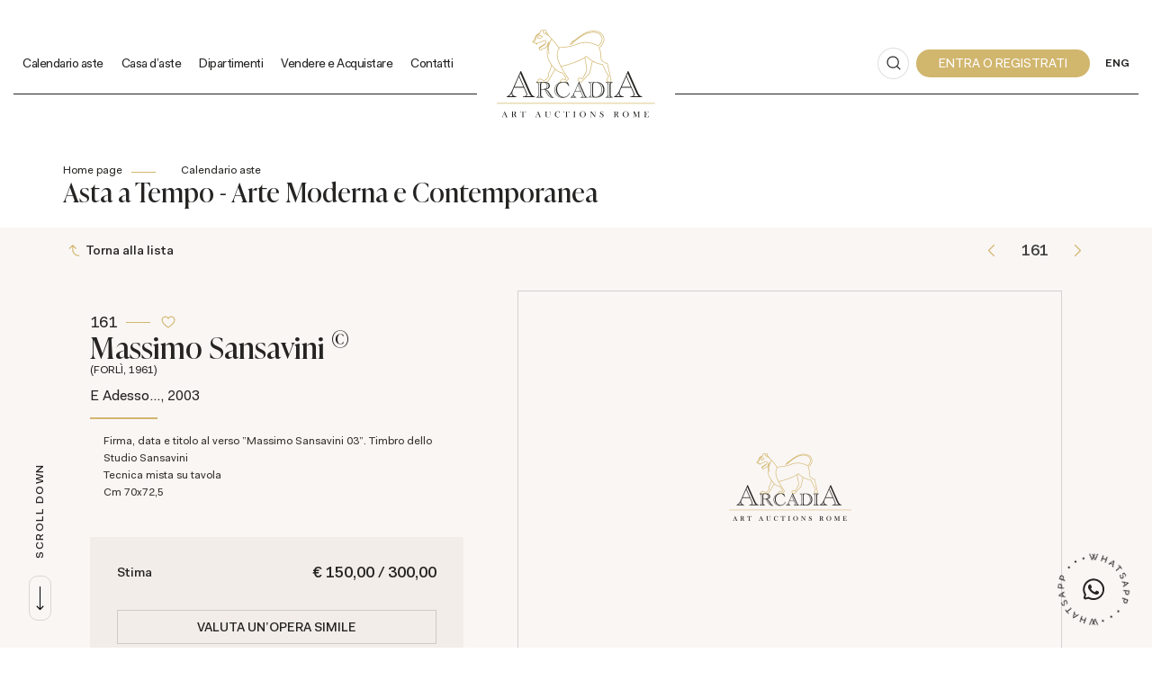

--- FILE ---
content_type: text/html; Charset=utf-8
request_url: https://www.astearcadia.com/it/asta-0097/sansavini-massimo-massimo-sansavini-e-adesso-18884
body_size: 99175
content:
<!DOCTYPE html>
<html lang="it">


<head>
<title>Massimo Sansavini : E Adesso...  (2003)  - Tecnica mista su tavola - Asta Asta a Tempo - Arte Moderna e Contemporanea - Casa d'Aste Arcadia</title>
<!-- inzio include keywords -->
<meta charset="utf-8" />


<link rel="icon" href="https://www.astearcadia.com/themes/arcadia/favicon.ico" type="image/x-icon" />

<link rel="apple-touch-icon" href="https://www.astearcadia.com/themes/arcadia/favicon57x57.png">
<link rel="apple-touch-icon" sizes="72x72" href="https://www.astearcadia.com/themes/arcadia/favicon72x72.png">
<link rel="apple-touch-icon-precomposed" sizes="114x114" href="https://www.astearcadia.com/themes/arcadia/favicon114x114.png">
<link rel="apple-touch-icon" sizes="114x114" href="https://www.astearcadia.com/themes/arcadia/favicon114x114.png">
<link rel="apple-touch-icon" sizes="144x144" href="https://www.astearcadia.com/themes/arcadia/favicon144x144.png">

<meta name="description" content="Firma, data e titolo al verso &quot;Massimo Sansavini 03&quot;. Timbro dello Studio Sansavini Tecnica mista su tavola" />
<meta name="keywords" content="Massimo Sansavini,E Adesso...,Asta a Tempo - Arte Moderna e Contemporanea,Tecnica mista su tavola,2003" />
<meta name="abstract" content="Casa d'Aste Arcadia" /> 
<meta name="robots" content="index, follow" /> 
<meta name="author" content="THETIS Srl Grafica - Multimedia" />
<meta name="distribution" content="Global" />
<meta name="copyright" content="Casa d'Aste Arcadia" />
<meta name="rating" content="general" />
<meta name="resource-type" content="document" />
<!-- META per APP -->
<!--<meta name="apple-itunes-app" content="app-id=xxx"/>-->

<meta http-equiv="X-UA-Compatible" content="IE=edge">


	<meta property="og:image" content="https://api.astearcadia.com/api/lotto/immagine/18884/0/600.jpg" />
	<meta property="og:image:secure_url" content="https://api.astearcadia.com/api/lotto/immagine/18884/0/600.jpg" />
	<meta property="og:image:type" content="image/jpeg" />
	<meta property="og:image:alt" content="Massimo Sansavini : E Adesso...  (2003)  - Tecnica mista su tavola - Asta Asta a Tempo - Arte Moderna e Contemporanea - Casa d'Aste Arcadia" />
	<meta property="og:url" content="https://www.astearcadia.com/it/asta-0097/sansavini-massimo-massimo-sansavini-e-adesso-18884" />
	
	<meta name="twitter:image" content="https://api.astearcadia.com/api/lotto/immagine/18884/0/600.jpg" />

	<meta property="og:title" content="Massimo Sansavini : E Adesso...  (2003)  - Tecnica mista su tavola - Asta Asta a Tempo - Arte Moderna e Contemporanea - Casa d'Aste Arcadia" />

<meta property="og:description" content="Firma, data e titolo al verso &quot;Massimo Sansavini 03&quot;. Timbro dello Studio Sansavini Tecnica mista su tavola" />
<meta property="og:site_name" content="Casa d'Aste Arcadia" />
<meta property="og:type" content="website" />

<meta name="twitter:card" content="summary_large_image">
<meta name="twitter:title" content="Casa d'Aste Arcadia">
<meta name="twitter:description" content="Firma, data e titolo al verso &quot;Massimo Sansavini 03&quot;. Timbro dello Studio Sansavini Tecnica mista su tavola">

<meta name="viewport" content="width=device-width, initial-scale=1.0">
<link rel='alternate' href='https://www.astearcadia.com/it/asta-0097/sansavini-massimo-massimo-sansavini-e-adesso-18884' hreflang='it'/>
<link rel='alternate' href='https://www.astearcadia.com/uk/auction-0097/e-adesso-18884' hreflang='en'/>
<link rel='alternate' href='https://www.astearcadia.com/uk/auction-0097/e-adesso-18884' hreflang='x-default'/>

	
    <link href="https://www.astearcadia.com/it/asta-0097/sansavini-massimo-massimo-sansavini-e-adesso-18884" rel="canonical" />
    


<script type="text/javascript">
	
</script>


<script type="application/ld+json">
	{
	"@context": "https://schema.org",
	"@graph": [
		{
			"@type": "Organization",
			"@id": "organizzazioneJson",
		  	"name": "Casa d'Aste Arcadia",
		  	"url": "https://www.astearcadia.com",
		  	"logo": "https://www.astearcadia.com/themes/arcadia/images/logo.svg",
			
		  	"address": {
				"@type": "PostalAddress",
				"@id": "indirizzoPostaleJson",
				"streetAddress": "Corso Vittorio Emanuele II, 18",
				"addressLocality": "Roma",
				"postalCode": "00186",
				"addressRegion": "Lazio",
				"addressCountry": "Italy"
		  	},
		  	"contactPoint": {
				"@type": "ContactPoint",
				"@id": "puntoContattoJson",
				"telephone": "+39 06 67.93.476",
				"contactType": "customer service",
				"email": "info@astearcadia.com",
				"areaServed": "Italy"
		  	}
		},
		{
			"@type": "LocalBusiness",
		  	"name": "Casa d'Aste Arcadia",
		  	"url": "https://www.astearcadia.com",
			"telephone": "+39 06 67.93.476",
			"email": "info@astearcadia.com",
			"vatID": "13587271001",
		  	"image": "https://www.astearcadia.com/themes/arcadia/images/logo.svg",
		  	"address": {
				"@id": "indirizzoPostaleJson"
		  	}
		},
		
			{
				"@type": "Product",
			  	"name": "E Adesso...",
				
			  	"description": "Firma, data e titolo al verso 'Massimo Sansavini 03'. Timbro dello Studio Sansavini",
			  	"url": "https://www.astearcadia.com/it/asta-0097/sansavini-massimo-massimo-sansavini-e-adesso-18884",
				
				  	"category": "ARTE MODERNA E CONTEMPORANEA",
				
			  	"keywords": "Massimo Sansavini,E Adesso...,Asta a Tempo - Arte Moderna e Contemporanea,Tecnica mista su tavola,2003",
			  	"brand": "Massimo Sansavini",
			  	"sku": "18884",
				
			  		"productionDate": "2003",
				
			  		"hasMeasurement": "cm 70x72,5",
				
			  	"offers": {
					"@type": "Offer",
					"priceCurrency": "EUR",
					"price": "150",
					"availability": "https://schema.org/OutOfStock",
					"url": "https://www.astearcadia.com/it/asta-0097/sansavini-massimo-massimo-sansavini-e-adesso-18884",
					"availabilityEnds": "2023-01-30T12:00:00.000000+02:00",
					"shippingDetails": {
						"@type": "OfferShippingDetails",
					  	"shippingLabel": "Spedizione da calcolare."
					}
			  	},
			  	"isRelatedTo": {
					"@type": "SaleEvent",
					"name": "Asta a Tempo - Arte Moderna e Contemporanea",
					"startDate": "2023-01-16T12:00:00.000000+02:00",
					"endDate": "2023-01-30T12:00:00.000000+02:00",
					"location": {
					  "@type": "Place",
					  "name": "Sede Casa d'Aste Arcadia",
					  "address": "Corso Vittorio Emanuele II, 18, Roma, Italy"
					},
					"url": "https://www.astearcadia.com/it/asta-0097/asta-a-tempo--arte-moderna-e-contemporanea.asp"
			  	},
			  	"mainEntityOfPage": {
					"@type": "WebPage",
					"@id": "https://www.astearcadia.com/it/asta-0097/asta-a-tempo--arte-moderna-e-contemporanea.asp"
			  	}
			},
		
			{
			  "@type": "Service",
			  "serviceType": "Valutazione opere d'arte / design",
			  "provider": {
				"@type": "Organization",
				"name": "Casa d'Aste Arcadia"
			  },
			  "url": "https://www.astearcadia.com/it/vendere-e-acquistare/valutazione-opere.asp"
			},
		
		{
			"@type": "WebSite",
			"url": "https://www.astearcadia.com",
			"name": "Casa d'Aste Arcadia",
			"potentialAction": {
				"@type": "SearchAction",
    			"target": "https://www.astearcadia.com/it/esults-list.asp?campoRicerca={search_term_string}",
    			"query-input": "required name=search_term_string"
			}
		}
	  ]
	}
</script>


<!-- fine include keywords --><!-- inizio include javascript -->

<!-- jquery -->
<script src="https://code.jquery.com/jquery-3.3.1.js" integrity="sha256-2Kok7MbOyxpgUVvAk/HJ2jigOSYS2auK4Pfzbm7uH60=" crossorigin="anonymous"></script>

<script src="https://code.jquery.com/jquery-migrate-3.0.1.min.js" integrity="sha256-F0O1TmEa4I8N24nY0bya59eP6svWcshqX1uzwaWC4F4=" crossorigin="anonymous"></script>

<script src="https://cdn.jsdelivr.net/npm/popper.js@1.16.0/dist/umd/popper.min.js" integrity="sha384-Q6E9RHvbIyZFJoft+2mJbHaEWldlvI9IOYy5n3zV9zzTtmI3UksdQRVvoxMfooAo" crossorigin="anonymous"></script>
<script src="https://stackpath.bootstrapcdn.com/bootstrap/4.4.1/js/bootstrap.min.js" integrity="sha384-wfSDF2E50Y2D1uUdj0O3uMBJnjuUD4Ih7YwaYd1iqfktj0Uod8GCExl3Og8ifwB6" crossorigin="anonymous"></script>

<!-- Fancybox Lightbox -->
<link rel="stylesheet" href="https://cdn.jsdelivr.net/npm/@fancyapps/ui@5.0/dist/fancybox/fancybox.css"/>
<script src="https://cdn.jsdelivr.net/npm/@fancyapps/ui@5.0/dist/fancybox/fancybox.umd.js"></script>

<script type="text/javascript">
	$(function () {
		Fancybox.bind("[data-fancybox]", {
		  // Your custom options
		});
		
		Fancybox.bind('[data-fancybox="iframe"]', {
			compact: false,
			defaultType: "iframe",
			groupAttr: false,
			Toolbar: {
			  display: {
				left: [],
				middle : [],
				right: [
				  "close",
				],
			  }
			}
		});
		
		Fancybox.bind('[data-fancybox="iframeReload"]', {
			on: {
          		destroy: (fancybox, eventName) => {
     				location.reload(window.history.replaceState({}, "", window.location.href.split("#")[0]));
    			},
        	},
			compact: false,
			defaultType: "iframe",
			groupAttr: false,
			Toolbar: {
			  display: {
				left: [],
				middle : [],
				right: [
				  "close",
				],
			  }
			}
		});

		Fancybox.bind('[data-fancybox="iframeFullscreenZoom"]', {
			compact: false,
			contentClick: "iterateZoom",
			Images: {
			  Panzoom: {
				maxScale: 2,
			  },
			},
			Toolbar: {
			  display: {
				left: [
				  "infobar",
				],
				middle : [],
				right: [
				  "iterateZoom",
				  "download",
				  "close",
				],
			  }
			}
		});
	});
</script>

<!-- Form validation -->
<script src="https://cdnjs.cloudflare.com/ajax/libs/jquery-validate/1.19.5/jquery.validate.min.js" integrity="sha512-rstIgDs0xPgmG6RX1Aba4KV5cWJbAMcvRCVmglpam9SoHZiUCyQVDdH2LPlxoHtrv17XWblE/V/PP+Tr04hbtA==" crossorigin="anonymous"></script>
<script src="https://cdnjs.cloudflare.com/ajax/libs/jquery-validate/1.19.5/additional-methods.min.js" integrity="sha512-6S5LYNn3ZJCIm0f9L6BCerqFlQ4f5MwNKq+EthDXabtaJvg3TuFLhpno9pcm+5Ynm6jdA9xfpQoMz2fcjVMk9g==" crossorigin="anonymous"></script>

	<script src="https://cdnjs.cloudflare.com/ajax/libs/jquery-validate/1.19.5/localization/messages_it.min.js" crossorigin="anonymous"></script>


<script type="text/javascript">
	$(function () {
		$('img.noThumb').after('<div class="noThumbLogo"></div>');
	})

	function changeStatusSecLayer (layer, action){
		if (action=="over") {
			var layersec = document.getElementById(layer);
			layersec.style.display = 'block';
	
		}else{
			var layersec = document.getElementById(layer);
			layersec.style.display = 'none';
			
		}
	}
</script>

<!-- Inizio MAC/PC -->
<script type="text/javascript">
	jQuery(document).ready(function(){
	 if(navigator.userAgent.indexOf('Mac') > 0){
	  jQuery('body').addClass('mac-os');}
	 else {
	  jQuery('body').addClass('pc');
	 }
	});
</script>
<!-- Fine MAC/PC -->

<!-- ##### Inizio Bootstrap Plugins #####   -->

<!-- ##### TOOLTIP #####   -->
<script type="text/javascript">
	$(function () {
		$('[data-toggle="tooltip"]').tooltip({
			animated: 'fade',
			container: 'body',
			//trigger : 'click'
		});
	})
	
	$(function () {
		$('[data-toggle="tooltipHtml"]').tooltip({
			animated: 'fade',
			html: true,
        	customClass: 'custom-tooltip-class',
			container: 'body',
			//trigger : 'click'
		});
	})
	
	$(function () {
		$('[data-toggle="tooltipBig"]').tooltip({
			animated: 'fade',
			//trigger : 'click',
			template: '<div class="tooltip" role="tooltip"><div class="arrow"></div><div class="tooltip-inner large"></div></div>',
			html: true,
        	customClass: 'custom-tooltipBig-class',
			container: 'body',
		});
	})
	
</script>

<!-- ##### Customized Modal Lunar #####   -->
<script type="text/javascript">
	$('.modal').on('show.bs.modal', function (e) {
		if($(e.currentTarget).attr("data-popup")){
			$("body").addClass("body-scrollable");
		}
	});
	$('.modal').on('hidden.bs.modal', function (e) {
		$("body").removeClass("body-scrollable");
	});
</script>

<!-- ##### Customized Tooltip #####   -->
<script type="text/javascript">
	$(function () {
  
		if (typeof $.fn.tooltip.Constructor === 'undefined') {
			throw new Error('Bootstrap Tooltip must be included first!');
		}
		
		var Tooltip = $.fn.tooltip.Constructor;
		
		// add customClass option to Bootstrap Tooltip
		$.extend( Tooltip.Default, {
			customClass: ''
		});
		
		var _show = Tooltip.prototype.show;
		
		Tooltip.prototype.show = function () {
			// invoke parent method
			_show.apply(this,Array.prototype.slice.apply(arguments));
			
			if ( this.config.customClass ) {
				var tip = this.getTipElement();
				$(tip).addClass(this.config.customClass);
			}
		};  
	})
</script>

<script type="text/javascript">
	$(document).ready(function(){
	  $('.white-tooltip').tooltip();
	});
</script>

<!-- ##### POPOVER ##### -->
<script>
	$(function(){
		
		$("[data-toggle=popover]").popover({
   			trigger: 'hover',
			html : true,
			animated: 'fade',
			trigger : 'click',
			content: function() {
				var content = $(this).attr("data-popover-content");
				return $(content).children(".popover-body").html();
			},
			title: function() {
				var title = $(this).attr("data-popover-content");
				return $(title).children(".popover-heading").html();
			}
		});
		
		$('html').on('click', function (e) {
			if(!$(e.target).is('[data-toggle=popover]') && $(e.target).closest('.popover').length == 0) {
			$("[data-toggle=popover]").popover('hide');
			}
		});
		
	});

</script>


<!-- ##### SELECT #####   -->
<script src="https://cdn.jsdelivr.net/npm/bootstrap-select@1.13.9/dist/js/bootstrap-select.min.js"></script>
<script type="text/javascript">
	$(document).ready(function() {
		function isMobile() {
			return /iPhone|iPad|iPod|Android/i.test(navigator.userAgent);
		}
		
		$('.selectpicker').each(function() {
			if (!isMobile() && $(this).find('option').length >= 20) {
				$(this).attr('data-live-search', true);
			}
		
			$(this).selectpicker({
				style: 'btnFilter'
			});
		});
		$('.bootstrap-select').find('div.dropdown-menu').addClass('animate slideIn');
	});
</script>



<!-- ##### Back to top #####   -->
<script type="text/javascript">
	$(document).ready(function(){
		$(window).scroll(function () {
			if ($(this).scrollTop() > 50) {
				$('#back-to-top').fadeIn();
			} else {
				$('#back-to-top').fadeOut();
			}
		});
		// scroll body to 0px on click
		$('#back-to-top').click(function () {
			$('body,html').animate({
				scrollTop: 0
			}, 1200);
			return false;
		});
	
	});
</script>


<!-- ##### Fine Bootstrap Plugins #####   -->

<link rel="stylesheet" href="https://cdnjs.cloudflare.com/ajax/libs/OwlCarousel2/2.3.4/assets/owl.carousel.min.css" integrity="sha512-tS3S5qG0BlhnQROyJXvNjeEM4UpMXHrQfTGmbQ1gKmelCxlSEBUaxhRBj/EFTzpbP4RVSrpEikbmdJobCvhE3g==" crossorigin="anonymous"/>
<script src="https://cdnjs.cloudflare.com/ajax/libs/OwlCarousel2/2.3.4/owl.carousel.min.js" integrity="sha512-bPs7Ae6pVvhOSiIcyUClR7/q2OAsRiovw4vAkX+zJbw3ShAeeqezq50RIIcIURq7Oa20rW2n2q+fyXBNcU9lrw==" crossorigin="anonymous"></script>


	<script type="text/javascript">
		
	</script>


<!-- js function library -->
<script type="text/javascript" src="/jscripts/functions.js"></script>	
<!-- js function library Personalizzati -->
<script type="text/javascript" src="/themes/arcadia/jscripts/javascript.js"></script>	


	<!-- Script settings HEAD from Back Office -->
	<!-- Google Tag Manager -->
<script>(function(w,d,s,l,i){w[l]=w[l]||[];w[l].push({'gtm.start':
new Date().getTime(),event:'gtm.js'});var f=d.getElementsByTagName(s)[0],
j=d.createElement(s),dl=l!='dataLayer'?'&l='+l:'';j.async=true;j.src=
'https://www.googletagmanager.com/gtm.js?id='+i+dl;f.parentNode.insertBefore(j,f);
})(window,document,'script','dataLayer','GTM-W5ZS542');</script>
<!-- End Google Tag Manager -->
<script type="text/javascript">
var _iub = _iub || [];
_iub.csConfiguration = {"askConsentAtCookiePolicyUpdate":true,"countryDetection":true,"enableFadp":true,"enableLgpd":true,"enableUspr":true,"lgpdAppliesGlobally":false,"perPurposeConsent":true,"siteId":2631617,"whitelabel":false,"cookiePolicyId":27022149,"lang":"it", "banner":{ "acceptButtonCaptionColor":"#FFFFFF","acceptButtonColor":"#565e5f","acceptButtonDisplay":true,"backgroundColor":"#FFFFFF","closeButtonRejects":true,"customizeButtonCaptionColor":"#4D4D4D","customizeButtonColor":"#DADADA","customizeButtonDisplay":true,"explicitWithdrawal":true,"fontSizeBody":"12px","listPurposes":true,"position":"float-bottom-right","textColor":"#000000" },
"callback": {
		onPreferenceExpressedOrNotNeeded: function(preference) {
			dataLayer.push({
				iubenda_ccpa_opted_out: _iub.cs.api.isCcpaOptedOut()
			});
			if (!preference) {
				dataLayer.push({
					event: "iubenda_preference_not_needed"
				});
			} else {
				if (preference.consent === true) {
					dataLayer.push({
						event: "iubenda_consent_given"
					});
				} else if (preference.consent === false) {
					dataLayer.push({
						event: "iubenda_consent_rejected"
					});
				} else if (preference.purposes) {
					for (var purposeId in preference.purposes) {
						if (preference.purposes[purposeId]) {
							dataLayer.push({
								event: "iubenda_consent_given_purpose_" + purposeId
							});
						}
					}
				}
			}
		}
	}
};
</script>
<script type="text/javascript" src="//cs.iubenda.com/sync/2631617.js"></script>
<script type="text/javascript" src="//cdn.iubenda.com/cs/gpp/stub.js"></script>
<script type="text/javascript" src="//cdn.iubenda.com/cs/iubenda_cs.js" charset="UTF-8" async></script>
    <!-- END Script settings HEAD from Back Office -->


<!-- fine include javascript -->

 <!-- Bootstrap CSS -->
<link rel="stylesheet" href="https://stackpath.bootstrapcdn.com/bootstrap/4.4.1/css/bootstrap.min.css" integrity="sha384-Vkoo8x4CGsO3+Hhxv8T/Q5PaXtkKtu6ug5TOeNV6gBiFeWPGFN9MuhOf23Q9Ifjh" crossorigin="anonymous">

<!-- Bootstrap CSS Modal -->
<link rel="stylesheet" href="/style/lunar.css">
<link rel="stylesheet" href="/style/animate.min.css">

<!-- Bootstrap Select CSS -->
<link rel="stylesheet" href="https://cdn.jsdelivr.net/npm/bootstrap-select@1.13.9/dist/css/bootstrap-select.min.css">

<!-- generic style -->
<link media="screen" href="https://www.astearcadia.com/style/style.css?v=151.0.0" rel="stylesheet" type="text/css" />
<!-- default style -->
<link media="screen" href="https://www.astearcadia.com/themes/arcadia/style/style.css?v=151.0.0" rel="stylesheet" type="text/css" />
<!-- print style -->
<link media="print" href="https://www.astearcadia.com/themes/arcadia/style/printstyle.css" rel="stylesheet" type="text/css" />

<!-- style assoluto -->
<link media="screen" href="https://www.astearcadia.com/style/style-assoluto.css?v=151.0.0" rel="stylesheet" type="text/css" />


	<!-- redefine font style -->
	<style type="text/css">
		#panelContent{font-size:1.2rem;}
		#panelContentExt{font-size:1.2rem;}
		#panelBox{font-size:1.2rem;}
	</style>

</head>

<body class="templAuctionItem tempo CHIUSO   asta1091 lot34658 archivio_si numIngr_18884" data-user-logged="logged_0" data-header="">

	<div id="spanwide">
    <div id="container">
        <!-- BEGIN: head -->
<!-- Script settings Body-->
<!-- Google Tag Manager (noscript) -->
<noscript><iframe src="https://www.googletagmanager.com/ns.html?id=GTM-W5ZS542"
height="0" width="0" style="display:none;visibility:hidden"></iframe></noscript>
<!-- End Google Tag Manager (noscript) -->
<!--END  Script settings Body--><!-- START - Modal Social Share -->
<div class="modal fade modal-bottom-right" id="myShareModal"  tabindex="-1" role="dialog"
     aria-labelledby="myShareModal" aria-hidden="true">

    <div class="modal-dialog modal-sm " role="document">
        <div class="modal-dialog modal-sm" role="document">        
			<div class="modal-content">
                <button type="button" class="close light" data-dismiss="modal" aria-label="Close">
                	<span aria-hidden="true">&times;</span>
                </button>  
            
				<div class="modal-body">
                    <h4 class="modal-title titleLabel introLabel" id="gridSystemModalLabel">Share our site</h4>
                    <div class="socialShareDiv">
                    	<div id="goFollow">
	<div class="goFollowCont mb-3">
                
        <div id="social-share" class="social_share" role="navigation" aria-label="Share on Social Media">       
            <script language="javascript" src="/themes/arcadia/jscripts/EGSharePage/EGSharePage-share.js" type="text/javascript"></script>
        </div>
        
	</div>
</div>  
                    </div>
             	</div> 
      		</div>
    	</div>
  	</div>
    
</div>
<!-- END - Modal Social Share -->

<!-- START - Modal Search -->           


<script>
function changeAction(form){
	var radioSito = document.getElementsByName("search_in");
	
	for (var i = 0; i < radioSito.length; i++) {
	  if (radioSito[i].checked) {
		var selectedValue = radioSito[i].value;
		break;
	  }
	}
	
	if(selectedValue == "site")
	{
		document.ricerca.action = "https://www.astearcadia.com/it/results-list.asp";
	}
	document.ricerca.ButtonSearch.disabled = true;
}
</script>
 
<div class="modal fade bottom-center px-0" id="psearch" tabindex="-1" role="dialog" aria-labelledby="psearch" aria-hidden="true">
    <div class="modal-dialog modal-full-width" role="document">
        <div class="modal-content">
            <button type="button" class="close light" data-dismiss="modal" aria-label="Close">
                <span aria-hidden="true">&times;</span>
            </button>
            <div class="modal-body mx-0">

               <div class="container-fluid h-100 px-0">
                    <div class="col-lg-12 col-md-12 col-sm-12 col-xs-12 px-0 searchmenu">
    
                        <form name="ricerca" method="get" action="https://www.astearcadia.com/it/results-list.asp" class="style-form mx-auto" onsubmit="changeAction(this)">
                        
                            <div class="ricerca container-fluid px-0 mt-5 mb-5 mx-0">
                            	<div class="form-group has-search">
                        	    	<label class="input campoRicerca">   
                                		<input type="text" name="campoRicerca" id="campoRicerca" size="30" class="testo" placeholder="Cerca" aria-label="Cerca" value="" onFocus="trimText(this, 'Cerca')" >
                                        <button type="submit" name="ButtonSearch" value="" placeholder="Invia ..." aria-label="Invia" onClick="trimText(document.ricerca.campoRicerca, 'Invia')">
                                            <i class="icon-append"></i>
                                        </button> 
                                	</label>
                              </div>
                              <label class="search_info">Ricerca Autori, Opere o Keyword</label>
                            </div>
                            
                            <div class="ricercaIn row justify-content-center pb-4 ">
                            
                                <div class="col-xs-12 giglioHidden">
                                
									 
                                        <label class="d-inline-block label radio mx-4">
                                            Questa Asta &nbsp;
                                            <div class="badge">97</div> 
                                            <input type="radio" name="search_in" value="1091" id="Questa Asta" 
                                             >
                                            <i></i>
                                        </label> 
                                    
                                
                                    <label class="d-inline-block label radio mx-4">
                                        Prossime Aste
                                        <input type="radio" name="search_in" value="lots" id="Prossime Aste" 
                                        checked >          	
                                        <i></i>
                                    </label> 
            
                                    <label class="d-inline-block label radio mx-4">
                                        Aste Passate
                                        <input type="radio" name="search_in" value="lotsPass" id="Aste Passate" 
                                        >	
                                        <i></i>
                                    </label>
            
                                    <label class="d-inline-block label radio mx-4">
                                        Nel sito
                                        <input type="radio" name="search_in" value="site" id="Nel sito" 
                                         >
                                        <i></i>
                                    </label> 
                                </div>
                            </div>
                                 
                            <!--<div class="ricercaBut col-lg-6 offset-lg-3 col-md-6 offset-md-3 col-sm-12 col-xs-12 mt-5 mb-5">
                                <input type="submit" class="btn butPrinc w-100 text-center" value="Invia">
                            </div>-->
                            
                            <input type="hidden" name="action" value="reset" />
                            <input type="hidden" name="prov" value="search" />
                        </form>
		
					</div>	
				</div>
			</div>
		</div>	
	</div>
</div>
<!-- END - Modal Search -->   

<!-- START - Menu Persistent -->   
<div id="menuPersistent" class="navFixed d-none d-lg-flex d-md-flex">
	<div class="center-content-wrapper">
        <div class="wrap-logo d-flex align-items-center px-5"> 
         	<a href="https://www.astearcadia.com/it/index.asp" class="anim-link" title="Home page">
            	<img class="logo" src="https://www.astearcadia.com/themes/arcadia/images/logo.svg" alt="Home page">
            </a>
        </div>
    
        <div class="wrap-right d-flex align-items-center px-5"> 
            <!-- START: nav menu' -->

    <nav id="pnavmenu" class="d-none d-lg-flex">
        <ul class="navmenu navbar-nav navbar-expand-sm" >
        
			 
                    
                <li class="top nav-item  tipo-40"><a href="https://www.astearcadia.com/it/calendario-aste/calendario-aste.asp" aria-label="Calendario aste - Section" title="Calendario aste" target="_self" aria-haspopup="true" aria-expanded="false" >Calendario aste</a>
                    
		
		<ul class="subnavmenu dropdown-menu animate slideIn ">
		
			
					<li>
						<a href="https://www.astearcadia.com/it/calendario-aste/calendario-aste.asp?prosAste=true" title="Prossime Aste" >Prossime Aste</a>
					</li>
					
					<li>
						<a href="https://www.astearcadia.com/it/calendario-aste/calendario-aste.asp?astePass=true" title="Aste Passate" >Aste Passate</a>
					</li>
				
		</ul>
	
                </li> 	
            
			 
                    
                <li class="top nav-item  tipo-1"><a href="https://www.astearcadia.com/it/casa-daste/casa-daste.asp" aria-label="Casa d'aste - Section" title="Casa d'aste" target="_self" aria-haspopup="true" aria-expanded="false" >Casa d'aste</a>
                    
		
		<ul class="subnavmenu dropdown-menu animate slideIn ">
		
			
					<li><a href="https://www.astearcadia.com/it/casa-daste/arcadia-aste.asp" target="_self"  aria-label="Arcadia aste - Menu" title="Arcadia aste" >Arcadia aste</a></li>
				
					<li><a href="https://www.astearcadia.com/it/casa-daste/lavora-con-noi.asp" target="_self"  aria-label="Lavora con noi - Menu" title="Lavora con noi" >Lavora con noi</a></li>
				
					<li><a href="https://www.astearcadia.com/it/press/press.asp" target="_self"  aria-label="Press - Menu" title="Press" >Press</a></li>
				
					<li><a href="https://www.astearcadia.com/it/casa-daste/video-gallery.asp" target="_self"  aria-label="Video - Menu" title="Video" >Video</a></li>
				
		</ul>
	
                </li> 	
            
			 
                    
                <li class="top nav-item  tipo-41"><a href="https://www.astearcadia.com/it/dipartimenti/dipartimenti.asp" aria-label="Dipartimenti - Section" title="Dipartimenti" target="_self" aria-haspopup="true" aria-expanded="false" >Dipartimenti</a>
                    
		
		<ul class="subnavmenu dropdown-menu animate slideIn ">
		
			
					<li><a href="https://www.astearcadia.com/it/dipartimenti/antiquariato-mobili-e-oggetti-darte.asp" target="_self"  aria-label="Antiquariato, mobili, oggetti d’arte - Menu" title="Antiquariato, mobili, oggetti d’arte" >Antiquariato, mobili, oggetti d’arte</a></li>
				
					<li><a href="https://www.astearcadia.com/it/dipartimenti/argenti-antichi-e-da-collezione.asp" target="_self"  aria-label="Argenti antichi e da collezione - Menu" title="Argenti antichi e da collezione" >Argenti antichi e da collezione</a></li>
				
					<li><a href="https://www.astearcadia.com/it/dipartimenti/arte-moderna-e-contemporanea.asp" target="_self"  aria-label="Arte moderna e contemporanea - Menu" title="Arte moderna e contemporanea" >Arte moderna e contemporanea</a></li>
				
					<li><a href="https://www.astearcadia.com/it/dipartimenti/arte-orientale-e-argenti.asp" target="_self"  aria-label="Arte orientale  - Menu" title="Arte orientale " >Arte orientale </a></li>
				
					<li><a href="https://www.astearcadia.com/it/dipartimenti/design-e-arti-decorative-del-xx-secolo.asp" target="_self"  aria-label="Design e arti decorative del xx secolo - Menu" title="Design e arti decorative del xx secolo" >Design e arti decorative del xx secolo</a></li>
				
					<li><a href="https://www.astearcadia.com/it/dipartimenti/dipinti-antichi-e-del-xix-secolo.asp" target="_self"  aria-label="Dipinti e Disegni Antichi  - Menu" title="Dipinti e Disegni Antichi " >Dipinti e Disegni Antichi </a></li>
				
					<li><a href="https://www.astearcadia.com/it/dipartimenti/dipinti-del-xix-secolo.asp" target="_self"  aria-label="Dipinti del XIX Secolo - Menu" title="Dipinti del XIX Secolo" >Dipinti del XIX Secolo</a></li>
				
					<li><a href="https://www.astearcadia.com/it/dipartimenti/gioielli-orologi-e-pietre-preziose.asp" target="_self"  aria-label="Gioielli e Pietre Preziose - Menu" title="Gioielli e Pietre Preziose" >Gioielli e Pietre Preziose</a></li>
				
					<li><a href="https://www.astearcadia.com/it/dipartimenti/libri.asp" target="_self"  aria-label="Libri  - Menu" title="Libri " >Libri </a></li>
				
					<li><a href="https://www.astearcadia.com/it/dipartimenti/numismatica.asp" target="_self"  aria-label="Numismatica - Menu" title="Numismatica" >Numismatica</a></li>
				
					<li><a href="https://www.astearcadia.com/it/dipartimenti/orologi-da-polso-e-da-tasca.asp" target="_self"  aria-label="Orologi da Polso e da Tasca - Menu" title="Orologi da Polso e da Tasca" >Orologi da Polso e da Tasca</a></li>
				
					<li><a href="https://www.astearcadia.com/it/dipartimenti/penne-da-collezione-e-oggetti-da-scrivania.asp" target="_self"  aria-label="Penne da Collezione e Oggetti da Scrivania - Menu" title="Penne da Collezione e Oggetti da Scrivania" >Penne da Collezione e Oggetti da Scrivania</a></li>
				
					<li><a href="https://www.astearcadia.com/it/dipartimenti/presepe-napoletano.asp" target="_self"  aria-label="Presepe napoletano del 700 - Menu" title="Presepe napoletano del 700" >Presepe napoletano del 700</a></li>
				
					<li><a href="https://www.astearcadia.com/it/dipartimenti/intere-proprieta.asp" target="_self"  aria-label="Intere proprietà - house sales - Menu" title="Intere proprietà - house sales" >Intere proprietà - house sales</a></li>
				
		</ul>
	
                </li> 	
            
			 
                    
                <li class="top nav-item  tipo-1"><a href="https://www.astearcadia.com/it/vendere-e-acquistare/vendere-e-acquistare.asp" aria-label="Vendere e Acquistare - Section" title="Vendere e Acquistare" target="_self" aria-haspopup="true" aria-expanded="false" >Vendere e Acquistare</a>
                    
		
		<ul class="subnavmenu dropdown-menu animate slideIn ">
		
			
					<li><a href="https://www.astearcadia.com/it/vendere-e-acquistare/vendere.asp" target="_self"  aria-label="Vendere - Menu" title="Vendere" >Vendere</a></li>
				
					<li><a href="https://www.astearcadia.com/it/vendere-e-acquistare/valutazione-opere.asp" target="_self"  aria-label="Valutazione beni - Menu" title="Valutazione beni" >Valutazione beni</a></li>
				
					<li><a href="https://www.astearcadia.com/it/vendere-e-acquistare/artisti.asp" target="_self"  aria-label="Artisti - Menu" title="Artisti" >Artisti</a></li>
				
					<li><a href="https://www.astearcadia.com/it/autori/autori.asp" target="_self"  aria-label="Autori - Menu" title="Autori" >Autori</a></li>
				
					<li><a href="https://www.astearcadia.com/it/vendere-e-acquistare/acquistare.asp" target="_self"  aria-label="Acquistare - Menu" title="Acquistare" >Acquistare</a></li>
				
					<li><a href="https://www.astearcadia.com/it/vendere-e-acquistare/condizioni-di-vendita.asp" target="_self"  aria-label="Condizioni di vendita - Menu" title="Condizioni di vendita" >Condizioni di vendita</a></li>
				
					<li><a href="https://www.astearcadia.com/it/vendere-e-acquistare/arcadia-live.asp" target="_self"  aria-label="Arcadia live - Menu" title="Arcadia live" >Arcadia live</a></li>
				
					<li><a href="https://www.astearcadia.com/it/vendere-e-acquistare/arcadia-time.asp" target="_self"  aria-label="Arcadia time - Menu" title="Arcadia time" >Arcadia time</a></li>
				
					<li><a href="https://www.astearcadia.com/it/vendere-e-acquistare/arcadia-app.asp" target="_self"  aria-label="Arcadia APP - Menu" title="Arcadia APP" >Arcadia APP</a></li>
				
		</ul>
	
                </li> 	
            
			 
                    
                <li class="top nav-item  tipo-1"><a href="https://www.astearcadia.com/it/contatti/contatti.asp" aria-label="Contatti - Section" title="Contatti" target="_self" aria-haspopup="true" aria-expanded="false" >Contatti</a>
                    
		
		<ul class="subnavmenu dropdown-menu animate slideIn ">
		
			
					<li><a href="https://www.astearcadia.com/it/contatti/richiedi-informazioni.asp" target="_self"  aria-label="Richiedi informazioni - Menu" title="Richiedi informazioni" >Richiedi informazioni</a></li>
				
					<li><a href="https://www.astearcadia.com/it/contatti/dove-siamo.asp" target="_self"  aria-label="Dove siamo - Menu" title="Dove siamo" >Dove siamo</a></li>
				
		</ul>
	
                </li> 	
            
			     
         </ul>
    </nav>
	
<!-- END: nav menu' -->
            <!-- START Search Button -->
            
                <a href="#" class="SearchTrigger button mx-xs-1" data-toggle="modal" data-target="#psearch" title="Cerca" aria-hidden="true">
                    <div class="icon"></div>
                    <div class="text">Cerca</div>
                </a>      
            
            <!-- END Search Button -->
        </div>
	</div> 
</div>    
<!-- END - Menu Persistent -->

<!-- START - Header -->       
<header id="header" class="container-fluid px-0">
        
    <div id="fixed" class="fixed transition100">
        <div class="testata container-fluid">
            <div class="menu-panelTop row mx-0"> 
            	<div class="col-12 px-0">
                	<div class="center-content-wrapper">
                    
                        <div class="wrap-left"> 
                            <nav id="main-nav" class="navbar navigation d-flex justify-content-start">
                                
                                <!-- Main Menu -->
                                <!-- START: nav menu' -->

    <nav id="pnavmenu" class="d-none d-lg-flex">
        <ul class="navmenu navbar-nav navbar-expand-sm" >
        
			 
                    
                <li class="top nav-item  tipo-40"><a href="https://www.astearcadia.com/it/calendario-aste/calendario-aste.asp" aria-label="Calendario aste - Section" title="Calendario aste" target="_self" aria-haspopup="true" aria-expanded="false" >Calendario aste</a>
                    
		
		<ul class="subnavmenu dropdown-menu animate slideIn ">
		
			
					<li>
						<a href="https://www.astearcadia.com/it/calendario-aste/calendario-aste.asp?prosAste=true" title="Prossime Aste" >Prossime Aste</a>
					</li>
					
					<li>
						<a href="https://www.astearcadia.com/it/calendario-aste/calendario-aste.asp?astePass=true" title="Aste Passate" >Aste Passate</a>
					</li>
				
		</ul>
	
                </li> 	
            
			 
                    
                <li class="top nav-item  tipo-1"><a href="https://www.astearcadia.com/it/casa-daste/casa-daste.asp" aria-label="Casa d'aste - Section" title="Casa d'aste" target="_self" aria-haspopup="true" aria-expanded="false" >Casa d'aste</a>
                    
		
		<ul class="subnavmenu dropdown-menu animate slideIn ">
		
			
					<li><a href="https://www.astearcadia.com/it/casa-daste/arcadia-aste.asp" target="_self"  aria-label="Arcadia aste - Menu" title="Arcadia aste" >Arcadia aste</a></li>
				
					<li><a href="https://www.astearcadia.com/it/casa-daste/lavora-con-noi.asp" target="_self"  aria-label="Lavora con noi - Menu" title="Lavora con noi" >Lavora con noi</a></li>
				
					<li><a href="https://www.astearcadia.com/it/press/press.asp" target="_self"  aria-label="Press - Menu" title="Press" >Press</a></li>
				
					<li><a href="https://www.astearcadia.com/it/casa-daste/video-gallery.asp" target="_self"  aria-label="Video - Menu" title="Video" >Video</a></li>
				
		</ul>
	
                </li> 	
            
			 
                    
                <li class="top nav-item  tipo-41"><a href="https://www.astearcadia.com/it/dipartimenti/dipartimenti.asp" aria-label="Dipartimenti - Section" title="Dipartimenti" target="_self" aria-haspopup="true" aria-expanded="false" >Dipartimenti</a>
                    
		
		<ul class="subnavmenu dropdown-menu animate slideIn ">
		
			
					<li><a href="https://www.astearcadia.com/it/dipartimenti/antiquariato-mobili-e-oggetti-darte.asp" target="_self"  aria-label="Antiquariato, mobili, oggetti d’arte - Menu" title="Antiquariato, mobili, oggetti d’arte" >Antiquariato, mobili, oggetti d’arte</a></li>
				
					<li><a href="https://www.astearcadia.com/it/dipartimenti/argenti-antichi-e-da-collezione.asp" target="_self"  aria-label="Argenti antichi e da collezione - Menu" title="Argenti antichi e da collezione" >Argenti antichi e da collezione</a></li>
				
					<li><a href="https://www.astearcadia.com/it/dipartimenti/arte-moderna-e-contemporanea.asp" target="_self"  aria-label="Arte moderna e contemporanea - Menu" title="Arte moderna e contemporanea" >Arte moderna e contemporanea</a></li>
				
					<li><a href="https://www.astearcadia.com/it/dipartimenti/arte-orientale-e-argenti.asp" target="_self"  aria-label="Arte orientale  - Menu" title="Arte orientale " >Arte orientale </a></li>
				
					<li><a href="https://www.astearcadia.com/it/dipartimenti/design-e-arti-decorative-del-xx-secolo.asp" target="_self"  aria-label="Design e arti decorative del xx secolo - Menu" title="Design e arti decorative del xx secolo" >Design e arti decorative del xx secolo</a></li>
				
					<li><a href="https://www.astearcadia.com/it/dipartimenti/dipinti-antichi-e-del-xix-secolo.asp" target="_self"  aria-label="Dipinti e Disegni Antichi  - Menu" title="Dipinti e Disegni Antichi " >Dipinti e Disegni Antichi </a></li>
				
					<li><a href="https://www.astearcadia.com/it/dipartimenti/dipinti-del-xix-secolo.asp" target="_self"  aria-label="Dipinti del XIX Secolo - Menu" title="Dipinti del XIX Secolo" >Dipinti del XIX Secolo</a></li>
				
					<li><a href="https://www.astearcadia.com/it/dipartimenti/gioielli-orologi-e-pietre-preziose.asp" target="_self"  aria-label="Gioielli e Pietre Preziose - Menu" title="Gioielli e Pietre Preziose" >Gioielli e Pietre Preziose</a></li>
				
					<li><a href="https://www.astearcadia.com/it/dipartimenti/libri.asp" target="_self"  aria-label="Libri  - Menu" title="Libri " >Libri </a></li>
				
					<li><a href="https://www.astearcadia.com/it/dipartimenti/numismatica.asp" target="_self"  aria-label="Numismatica - Menu" title="Numismatica" >Numismatica</a></li>
				
					<li><a href="https://www.astearcadia.com/it/dipartimenti/orologi-da-polso-e-da-tasca.asp" target="_self"  aria-label="Orologi da Polso e da Tasca - Menu" title="Orologi da Polso e da Tasca" >Orologi da Polso e da Tasca</a></li>
				
					<li><a href="https://www.astearcadia.com/it/dipartimenti/penne-da-collezione-e-oggetti-da-scrivania.asp" target="_self"  aria-label="Penne da Collezione e Oggetti da Scrivania - Menu" title="Penne da Collezione e Oggetti da Scrivania" >Penne da Collezione e Oggetti da Scrivania</a></li>
				
					<li><a href="https://www.astearcadia.com/it/dipartimenti/presepe-napoletano.asp" target="_self"  aria-label="Presepe napoletano del 700 - Menu" title="Presepe napoletano del 700" >Presepe napoletano del 700</a></li>
				
					<li><a href="https://www.astearcadia.com/it/dipartimenti/intere-proprieta.asp" target="_self"  aria-label="Intere proprietà - house sales - Menu" title="Intere proprietà - house sales" >Intere proprietà - house sales</a></li>
				
		</ul>
	
                </li> 	
            
			 
                    
                <li class="top nav-item  tipo-1"><a href="https://www.astearcadia.com/it/vendere-e-acquistare/vendere-e-acquistare.asp" aria-label="Vendere e Acquistare - Section" title="Vendere e Acquistare" target="_self" aria-haspopup="true" aria-expanded="false" >Vendere e Acquistare</a>
                    
		
		<ul class="subnavmenu dropdown-menu animate slideIn ">
		
			
					<li><a href="https://www.astearcadia.com/it/vendere-e-acquistare/vendere.asp" target="_self"  aria-label="Vendere - Menu" title="Vendere" >Vendere</a></li>
				
					<li><a href="https://www.astearcadia.com/it/vendere-e-acquistare/valutazione-opere.asp" target="_self"  aria-label="Valutazione beni - Menu" title="Valutazione beni" >Valutazione beni</a></li>
				
					<li><a href="https://www.astearcadia.com/it/vendere-e-acquistare/artisti.asp" target="_self"  aria-label="Artisti - Menu" title="Artisti" >Artisti</a></li>
				
					<li><a href="https://www.astearcadia.com/it/autori/autori.asp" target="_self"  aria-label="Autori - Menu" title="Autori" >Autori</a></li>
				
					<li><a href="https://www.astearcadia.com/it/vendere-e-acquistare/acquistare.asp" target="_self"  aria-label="Acquistare - Menu" title="Acquistare" >Acquistare</a></li>
				
					<li><a href="https://www.astearcadia.com/it/vendere-e-acquistare/condizioni-di-vendita.asp" target="_self"  aria-label="Condizioni di vendita - Menu" title="Condizioni di vendita" >Condizioni di vendita</a></li>
				
					<li><a href="https://www.astearcadia.com/it/vendere-e-acquistare/arcadia-live.asp" target="_self"  aria-label="Arcadia live - Menu" title="Arcadia live" >Arcadia live</a></li>
				
					<li><a href="https://www.astearcadia.com/it/vendere-e-acquistare/arcadia-time.asp" target="_self"  aria-label="Arcadia time - Menu" title="Arcadia time" >Arcadia time</a></li>
				
					<li><a href="https://www.astearcadia.com/it/vendere-e-acquistare/arcadia-app.asp" target="_self"  aria-label="Arcadia APP - Menu" title="Arcadia APP" >Arcadia APP</a></li>
				
		</ul>
	
                </li> 	
            
			 
                    
                <li class="top nav-item  tipo-1"><a href="https://www.astearcadia.com/it/contatti/contatti.asp" aria-label="Contatti - Section" title="Contatti" target="_self" aria-haspopup="true" aria-expanded="false" >Contatti</a>
                    
		
		<ul class="subnavmenu dropdown-menu animate slideIn ">
		
			
					<li><a href="https://www.astearcadia.com/it/contatti/richiedi-informazioni.asp" target="_self"  aria-label="Richiedi informazioni - Menu" title="Richiedi informazioni" >Richiedi informazioni</a></li>
				
					<li><a href="https://www.astearcadia.com/it/contatti/dove-siamo.asp" target="_self"  aria-label="Dove siamo - Menu" title="Dove siamo" >Dove siamo</a></li>
				
		</ul>
	
                </li> 	
            
			     
         </ul>
    </nav>
	
<!-- END: nav menu' -->
                                
                                
                                <!-- START Button for Mobile Menu -->                               
                                <a id="mobileButton" class="button btn-open collapsed d-lg-none d-md-flex d-sm-flex d-xs-flex mx-xs-1" href="#" data-toggle="collapse" data-target="#menuMobile" aria-controls="navbarsTop" aria-expanded="false" aria-label="Toggle navigation">
                                    <div class="icon"></div>
                                    <div class="text"></div>
                                </a>
                                <!-- END Button for Mobile Menu -->   
                                
                            </nav>                       
            
                        </div>
            
                        <div class="wrap-logo">  
                        	<a href="https://www.astearcadia.com/it/index.asp" class="anim-link" title="Home page">
                            	
                                <img class="logo" src="https://www.astearcadia.com/themes/arcadia/images/logo.svg" alt="Home page">
                                
                            </a>   
                        </div>
                
                        <div class="wrap-right"> 
                            <nav id="secondary-nav" class="navbar navigation d-flex justify-content-end">
                
                                <!-- Secondary Menu -->
                                <!-- BEGIN: top menu' -->
 
   
<div id="ptopmenu">
	<ul class="navmenu navbar-nav navbar-expand-sm" >

		

	</ul>
</div>

<!-- END: top menu' -->

                                
                                <!-- START Search Button -->
                                
                                    <a href="#" class="SearchTrigger button mx-xs-1" id="topSearch" data-toggle="modal" data-target="#psearch" title="Cerca" aria-hidden="true">
                                        <div class="icon"></div>
                   						<div class="text">Cerca</div>
                                    </a>
                                
                                <!-- END Search Button -->
                                
                                <!-- Community Menu -->
                                

	<!-- NON LOGGATO -->
	
    
        <div id="pmyuserpanel" class="buttonPanel userpanel dropdown
		">
        
        	<a class="btn btnMyPanel" href="#" id="CollapsiblePanelLoginButton" data-toggle="dropdown" aria-haspopup="true" aria-expanded="false" aria-label="My Arcadia">
            	<div class="icon" data-toggle="tooltip" data-placement="bottom" data-html="true" title="My Arcadia"></div>
				<span>My Arcadia</span>
            </a>
 
            <div id="CollapsiblePanelLogin" class="CollapsiblePanel dropdown-menu prevent-close userpanel animate slideIn
            	" 
                aria-labelledby="CollapsiblePanelLoginButton">
        
                <div class="CollapsiblePanelContent p-4" >
                    <div class="userPanelLoginContainer">
                        <!-- Login Form -->
                        
                        <script type="text/javascript">
                            $(document).ready(function(){
                                $("#user_panel_login").validate();
                            });
                        </script>
           
                        <form class="cmxform style-form m-0 mb-3" action="https://www.astearcadia.com/it/controller.asp?action=community-login" method="post" name="user_panel_login" id="user_panel_login" >
                            
                            <div class="item col-sm-12 px-0">
                                <label class="label" for="usr1"> 
                                    E-mail
                                </label>
                            </div>
                                
                            <div class="itemInput col-sm-12 px-0">
                                <label class="input" for="usr1">
                                    <input class="required prevent-close" type="email"  name="usr" id="usr1" size="20" maxlength="100" aria-required="true" aria-describedby="email-error" />
                                </label>
                            </div>
                            
                            <div class="item col-sm-12 mt-1 px-0">
                                <label class="label" for="psw1"> Password</label>
                            </div>
                            
                            <div class="itemInput col-sm-12 px-0">
                                <label class="input" for="psw1"> 
                                	<i class="icon-append icon-eye" onclick="togglePasswordVisibility(this)" aria-hidden="true"></i>
                                    <input class="required prevent-close" type="password" name="psw" id="psw1" size="20" maxlength="80" autocomplete="current-password" aria-required="true" aria-describedby="email-error" />
                                </label>
                            </div>            
                            
                            <div class="item col-sm-12 px-0 my-2">
                                <label class="checkbox d-inline-block" for="remember">
                                    <input type="checkbox" name="remember" id="remember" checked value="checked" >
                                    Resta connesso
                                    <i aria-hidden="true"></i>
                                </label>
                                &nbsp;
                            </div>
    
                            <div class="item col-sm-12 mt-1 px-0">
                                <button type="submit" name="send" value="Accedi" class="btn w-100 prevent-close mx-0" />
                                    <span>Accedi</span>
                                </button>
                            </div>
                            
    						<div class="item col-sm-12 mt-3 px-0">
                                <a href="https://www.astearcadia.com/it/my-panel/password-recovery.asp" title="Hai dimenticato la password ? (Clicca qui)" class="d-block" >
                                    <span>Recupera password</span>
                                </a>
                            </div>
                            
    
                            
                            
                            <input type="hidden" name="formName" value="userPanel" />
                        </form>
                
                		<hr class="my-4"> 
                        <div class="item col-sm-12 px-0 pb-2">
                            <label> 
                            Se non sei ancora registrato:
                            </label>
                        </div>
                
                        <div class="panel_altReg item col-sm-12 px-0 py-1">
                            <a href="https://www.astearcadia.com/it/my-panel/registration.asp" title="Registrati ora" class="btn butSecond d-block" >
                                <span>Registrati ora</span>
                            </a>
                            
                            <a href="https://www.astearcadia.com/it/newsletter/newsletter.asp" title="Registrazione veloce" class="btn butSecond d-block" >
                                <span>Registrazione veloce</span>
                            </a>
                
                        </div>
                    </div>
                </div> 

                <script type="text/javascript">
                    <!--
					$(document).ready(function(){
						var dropdown = $('#CollapsiblePanelLogin');
						var formInputs = $('#user_panel_login input'); 

					
						dropdown.on('click.bs.dropdown', function (e) {
							e.stopPropagation();
						});
						
						dropdown.on('hide.bs.dropdown', function (e) {
							var inputFocused = false;
								formInputs.each(function() {
									if ($(this).is(':focus')) {
										inputFocused = true;
										return false; 
									}
								});
							
							if (inputFocused) {
								e.stopPropagation();
							}
						});
						
					});
					
                    //-->
                </script>
    
            </div>
    	</div>
		
	  
                                
                                <!-- Language Menu -->
                                <a href='#' title='Italiano' class='button py-1 lang active' ><span>Ita</span></a><a href='https://www.astearcadia.com/uk/auction-0097/e-adesso-18884?action=reset' title='English' class='button py-1 lang' ><span>Eng</span></a>
                                    
                            </nav>                  
            
                        </div>
                        
                	</div>
                </div>
            </div> 
            <!-- fine wrapper -->
            
        </div> <!-- fine testata -->
    </div> 
    
        
    <!-- START - Menu Mobile -->
    <div id="menuMobile" class="menu-panel d-lg-none navbar-collapse collapse">
        <div class="container h-100 w-100 px-0">
            <div class="row mx-0 mt-3 pt-2">
                <div id="panelVarie" class="col px-0"></div>
            </div>
            <div class="row mx-0 mt-3 pt-2">
                <div id="panelMainMenu" class="col px-0"></div>
            </div>
            <!--
            <div class="row mx-0 mt-3 pt-2">
                <div id="panelSecMenu" class="col px-0"></div>
            </div>
            -->
            <div class="row mx-0 mt-3 pt-2 pb-5">
                <div id="panelLang" class="col px-0">
                <a href='#' title='Italiano' class='button py-1 lang active' ><span>Ita</span></a><a href='https://www.astearcadia.com/uk/auction-0097/e-adesso-18884?action=reset' title='English' class='button py-1 lang' ><span>Eng</span></a>
                </div>
            </div>
        </div>
    </div>
    <!-- END - Menu Mobile -->
       
</header>
<!-- END - Header -->


<!-- END: head -->

        <!--include virtual="/include/inc-imagehead.asp"-->
    
        <div id="cont" class="container-fluid">
        
            <div id="panelBoxHead" class="container-fluid px-0">  
                <div class="container px-0">
                    <div class="row mx-0">
                        <div id="panelContainerHead" class="col-sm-12">
                            <div id="panelHeader">
                                <div id="panelBreadCrumbs" class="d-block">
                                    
<div class="breadcrumbs"  >
	<ul>
    	<li class="bcHome"><a href="https://www.astearcadia.com/it/index.asp" aria-label="Home page - bcHome" class="noUnderline">Home page</a></li>
        
                <li class="bcSessionParent"><a href="https://www.astearcadia.com/it/calendario-aste/calendario-aste.asp" class="noUnderline">Calendario aste</a></li>
                
            <li class="bcAuction"><a href="https://www.astearcadia.com/it/asta-0097/asta-a-tempo--arte-moderna-e-contemporanea.asp?action=reset" class="noUnderline">Asta a Tempo - Arte Moderna e Contemporanea</a></li>
            
	</ul>
</div>
<span xmlns:v='http://rdf.data-vocabulary.org/#'><span typeof='v:Breadcrumb'><a title='Home page' href='https://www.astearcadia.com/it/index.asp' property='v:title' rel='v:url'></a></span><span typeof='v:Breadcrumb'><a title='Calendario aste' href='https://www.astearcadia.com/it/calendario-aste/calendario-aste.asp' property='v:title' rel='v:url'></a></span><span typeof='v:Breadcrumb'><a title='Asta a Tempo - Arte Moderna e Contemporanea' href='https://www.astearcadia.com/it/asta-0097/asta-a-tempo--arte-moderna-e-contemporanea.asp?action=reset' property='v:title' rel='v:url'></a></span></span>
                                </div>
                                
                                <div id="panelTitlePage" class="d-block"><div class="caption">
                                    <h2>Asta a Tempo - Arte Moderna e Contemporanea</h2></div>
                                </div>    
                            </div>
                        </div>
                    </div>
                </div>
            </div>   
                    
            <div id="panelBox" class="container-fluid">
                <div id="panelContainerExt" class="col-sm-12" >
                    
                    <div id="panelContentExt" class="sfondoPanelContent">
                    
                        <div id="itemLotto" class="container px-0"> 
                            <div id="buttonNextPrevLotto" class="container pb-2">  

    <form name="formGotoLot" action="https://www.astearcadia.com/it/controller-v2.asp" method="post" class="cmxform style-form">   
        <div class="asteListButton top mr-2">
            <a  class="btn pl-0 mx-0" href="https://www.astearcadia.com/it/asta-0097/asta-a-tempo--arte-moderna-e-contemporanea.asp?pag=1&amp;pViewCat=#18884" data-toggle="tooltip" data-placement="bottom" aria-label="Torna alla lista" title="Torna alla lista">
            <span>Torna alla lista</span>
            </a>
        </div>
        
        <div class="pull-right">
        
			
                <div class="asteListButton top">
                    <a class="btn prev mx-0" href="https://www.astearcadia.com/it/asta-0097/nespolo-ugo-ugo-nespolo-senza-titolo-18881" data-toggle="tooltipHtml" data-placement="bottom" aria-label="Lotto Precedente" title="<div class='lotPrevNextLot p-2'><div class='img' style='min-height: 100px;'><img src='/themes/arcadia/images/imageCopyright.png' class='img-fluid'></div><div class='title'><h4>Senza titolo</h4></div></div>">
                    <span>Lotto Precedente</span>
                    </a>
                </div>
            
            
            <!--<div id="lottoNum">161</div>-->
            
            
                <div class="asteListButton top">
                    <label class="input d-inline-block">
                        <input name="numeroLotto" size="5" value="161" onblur="goToLot()" type="text">
                    </label>
                </div>
            
                <div class="asteListButton top">
                    <a class="btn next mx-0" href="https://www.astearcadia.com/it/asta-0097/sansavini-massimo-massimo-sansavini-memorie-futuriste---mi-vedi-18885" data-toggle="tooltipHtml" data-placement="bottom" aria-label="Lotto Successivo" title="<div class='lotPrevNextLot p-2'><div class='img' style='min-height: 100px;'><img src='/themes/arcadia/images/imageCopyright.png' class='img-fluid'></div><div class='title'><h4>Memorie Futuriste - Mi Vedi?</h4></div></div>">
                    <span>Lotto Successivo</span>
                    </a>
                </div> 
            
		</div>
        
        <input type="hidden" name="idAsta" value="1091" />
        <input type="hidden" name="action" value="NqNaNaN0MqF3NGZbNnwewT9hy3J=" />
    </form>
</div>


    <a class="tp-leftarrow tparrows thetis noSwipe d-none d-md-block" id="calendar_prev_home_auctions" href="https://www.astearcadia.com/it/asta-0097/nespolo-ugo-ugo-nespolo-senza-titolo-18881" style="display: block;" data-toggle="tooltipHtml" data-placement="right" aria-label="Lotto Precedente" title="<div class='lotPrevNextLot p-2'><div class='img' style='min-height: 100px;'><img src='/themes/arcadia/images/imageCopyright.png' class='img-fluid'></div><div class='title'><h4>Senza titolo</h4></div></div>"></a>

    <a class="tp-rightarrow tparrows thetis noSwipe d-none d-md-block" id="calendar_next_home_auctions" href="https://www.astearcadia.com/it/asta-0097/sansavini-massimo-massimo-sansavini-memorie-futuriste---mi-vedi-18885" style="display: block;" data-toggle="tooltipHtml" data-placement="left" aria-label="Lotto Successivo" title="<div class='lotPrevNextLot p-2'><div class='img' style='min-height: 100px;'><img src='/themes/arcadia/images/imageCopyright.png' class='img-fluid'></div><div class='title'><h4>Memorie Futuriste - Mi Vedi?</h4></div></div>"></a>

                        </div>
                        
                        <div id="dettaglioLotto" class="container px-0"> 
                            <div role="main" class="dettLot w-100 px-0">
                            
                                <div class="row mx-0">
                                    <div id="dettLotImg" class="col-lg-7 col-md-12 col-sm-12 col-xs-12 pl-5 pr-5">
                                        
	<div class="stageImg">
		<img src="/themes/arcadia/images/imageCopyright.png" class="img-fluid" alt="Massimo Sansavini : E Adesso...  (2003)  - Tecnica mista su tavola - Asta Asta a Tempo - Arte Moderna e Contemporanea - Casa d'Aste Arcadia" border="0" >
    </div>


	<script type="text/javascript">
		$(document).ready(function() {
			
		  var bigimage = $("#carousel");
		  var thumbs = $("#thumbs");
		  //var totalslides = 10;
		  var syncedSecondary = false;
		
		  bigimage
			.owlCarousel({
				video: true,
				items: 1,
				slideSpeed: 2000,
				nav: true,
				dots: false,
				autoplay: false,
				loop: false,
				responsiveRefreshRate: 200,
				navText:['<i class="fa fa-angle-left" aria-hidden="true"></i>','<i class="fa fa-angle-right" aria-hidden="true"></i>']
		  })
			.on("changed.owl.carousel", syncPosition);
		
		  thumbs
			.on("initialized.owl.carousel", function() {
			thumbs
			  .find(".owl-item")
			  .eq(0)
			  .addClass("current");
		  })
			.owlCarousel({
				nav: true,
				dots: false,
				navText: ['<i class="fa fa-angle-left" aria-hidden="true"></i>','<i class="fa fa-angle-right" aria-hidden="true"></i>'],
				smartSpeed: 200,
				slideSpeed: 500,
				responsive: {
				  0: {
					items: 2
				  },
				  600: {
					items: 2
				  },
				  1000: {
					items: 4
				  }
				},
				slideBy: 1, 
				responsiveRefreshRate: 100
		  })
			.on("changed.owl.carousel", syncPosition2);
		
		  function syncPosition(el) {
			//if loop is set to false, then you have to uncomment the next line
			var current = el.item.index;
		
			//to disable loop, comment this block
			// var count = el.item.count - 1;
//			 var current = Math.round(el.item.index - el.item.count / 2 - 0.5);
//		
//			 if (current < 0) {
//			   current = count;
//			 }
//			 if (current > count) {
//			   current = 0;
//			 }
			//to this
			
			thumbs
			  .find(".owl-item")
			  .removeClass("current")
			  .eq(current)
			  .addClass("current");
			var onscreen = thumbs.find(".owl-item.active").length - 1;
			var start = thumbs
			.find(".owl-item.active")
			.first()
			.index();
			var end = thumbs
			.find(".owl-item.active")
			.last()
			.index();
		
			if (current > end) {
			  thumbs.data("owl.carousel").to(current, 100, true);
			}
			if (current < start) {
			  thumbs.data("owl.carousel").to(current - onscreen, 100, true);
			}
		  }
		
		  function syncPosition2(el) {
			if (syncedSecondary) {
			  var number = el.item.index;
			  bigimage.data("owl.carousel").to(number, 100, true);
			}
		  }
		
		  thumbs.on("click", ".owl-item", function(e) {
			e.preventDefault();
			var number = $(this).index();
			bigimage.data("owl.carousel").to(number, 300, true);
		  });
		});
        
    </script>

                                    </div>
                                    
                                    <div id="dettLotDx" class="col-lg-5 col-md-12 col-sm-12 col-xs-12 pl-5 pr-5">
                                        <div id="titoloAutore">
    <div class="number">
        <span class="ml-0">161</span>
        

<script type="text/javascript">
	jQuery(document).ready(function(){
		$('#preferitoIco').click(function(){
			
				if (confirm('Per completare la richiesta, iscriviti alla nostra community oppure loggati')) {location.href = 'https://www.astearcadia.com/it/my-panel/index.asp'} 
			
		});
	});
</script>

<i id="preferitoIco" data-preferito="0" class="fa fa-star-o" data-toggle="tooltip" aria-label="Aggiungi ai preferiti" title="Aggiungi ai preferiti"></i>

    </div>
    
    
        <div id="autore">
            <h1><a href='/it/artisti/massimo-sansavini-2559'>Massimo Sansavini <sup class='dirittoSeguito' data-toggle='tooltip' data-placement='bottom' title='Assoggettato al diritto di seguito'>&copy;</sup> &nbsp; <div class='dateAuthor'>(Forlì, 1961)</div></a></h1>
        </div>
    

    <div id="titleLotto">
        
                <h2>
					E Adesso..., 2003
                </h2>
                      
    </div>
    
    <div class="px-4">
	<!-- inizio dettagli lots -->
    
	
        <div class="desc d-block">
        	Firma, data e titolo al verso "Massimo Sansavini 03". Timbro dello Studio Sansavini
        </div>
    
        <div class="desc d-block">
        	Tecnica mista su tavola
        </div>
    
        <div class="desc d-block">
        	cm 70x72,5
        </div>
    
    </div>

</div> <!-- inizio include basket dett lots sx -->
<div id="lottoBoxStd" class="p-5"> 
	
        
        <div id="boxOffertaStima">
			
                <div id="LottoStima">
                    
                        <div class="didascalia">&euro;&nbsp;150,00 / 300,00</div>
                        <div class="labelPanel">Stima</div>
                    
                </div>
                
                <div id="LottoVal">
                    
                </div>
            
        </div>
                
			
                <a class="btn butPrinc w-100 mx-0 mt-1" href="https://www.astearcadia.com/it/vendere-e-acquistare/valutazione-opere.asp" title="Valuta un'opera simile" >
                    Valuta un'opera simile
                </a>
            
</div>
<!-- fine include basket dett lots sx --><div id="infoLot">
	<div class="row px-0 py-0 mx-0">
    
       
    	<div class="buttonPanel col-lg-12 col-md-12 col-sm-12 col-xs-12 px-0">
			
                <div>
                    <a rel="nofollow" class="btn butSecond w-100 mx-0" href="https://www.astearcadia.com/it/contatti/richiedi-informazioni.asp?idGestLotto=18884&idAsta=1091&req=Lotto+161+%2F+Massimo+Sansavini+%2F+E+Adesso%2E%2E%2E+%2F+Asta+0097+%2F+Asta+a+Tempo+%2D+Arte+Moderna+e+Contemporanea" title="Richiedi informazioni"  >Richiedi informazioni</a>
                </div>
            
			
                <div><a  href="https://www.astearcadia.com/it/my-panel/index.asp" title="Condition Report" class="btn butSecond  butSecond" >Condition Report</a></div>
            
                <div><a class="btn butSecond" href="https://www.astearcadia.com/it/my-panel/my-console.asp?action=offerte&idAsta=1091&archivio=1&prov=link&focusPanel=3" title="Le tue Offerte" >Le tue Offerte</a></div> 
            
            
            <div data-attr="condVendita">
                <a class="btn butSecond" href="https://www.astearcadia.com/it/vendere-e-acquistare/condizioni-di-vendita.asp" title="Condizioni di vendita" >Condizioni di vendita</a>
            </div>
    	</div>   
            
	</div>
</div> 



    

                                            <div id="descAsta">
                                            
                                            	<div class="numAsta">
                                                    <span class="type">
                                                        Asta a tempo  <span> 97  </span> 
                                                    </span>
                                                </div>
                                                
                                                <div class="itemListTitle pb-1">
													<h4>Asta a Tempo - Arte Moderna e Contemporanea</h4>
                                                </div>
                                                
                                                <div class="itemListData">
													<span data-title='date'><span data-title=lun><span>lun</span></span> 16  - <span data-title=lun><span>lun</span></span> 30 Gennaio 2023</span>
                                            	</div>  
                                                
												   
                                            </div>
                                        
                                        
                                        
                                    </div> 
                                </div>
                                
                                
                                
                                    <div class="row">  
                                        <div class="col-xl-12 col-lg-12 col-md-12 col-sm-12 col-xs-12">
                                            
                                        </div>
                                    </div>
                                
                                
                                
                            </div>
                        </div>
                        
                    </div>
                    
                </div>
            </div> 
        </div>

    </div>
        
    <br clear="all" />
    <footer id="footerdiv"><!-- START: footer -->

<!-- BEGIN: Top Page Button -->
 
<div class="scrollnav d-none d-md-block" id="js-scroll-nav">

    <div class="scrollnav-scroll">
    	<div class="scrollnav-scroll-text">Scroll Down</div>
        <div class="scrollnav-scroll-arr">
          <div class="head"></div>
        </div>
    </div>
    
    <a class="scrollnav-pagetop" id="back-to-top" href="#" title="Back on the top">
        <div class="scrollnav-pagetop-arr">
          <div class="head"></div>
        </div>
        <div class="scrollnav-pagetop-text">Back <em>to the</em> Top</div>
    </a>
    
</div>
<!-- END:  Top Page Button -->

<!-- BEGIN: Whatsapp --> 
<a id="whatsapp" href='https://api.whatsapp.com/send?phone=3423893275' target='_blank'>
	<div class="content_whatsapp" title="Whatsapp">
    	<div class="circle">
			<svg x="0px" y="0px" width="80px" height="80px" viewBox="0 0 80 80" style="enable-background:new 0 0 80 80;" xml:space="preserve">
				<g>
					<g>
						<path d="M68.8032,55.9928l2.0042,2.8591l-3.4473-0.6353l-0.4008,0.6353l4.249,6.0358l0.481-0.7942l-3.6879-5.0033l3.0466,0.4764
							l1.8438,2.6208l0.481-0.7147l-1.5233-1.9854l2.4852,0.4764l0.4009-0.7148l-3.1266-0.5558l-1.7637-2.462l6.173,1.1119
							l0.5612-0.7147l-7.3756-1.2708L68.8032,55.9928z M62.2293,64.014l1.9241,2.3826l-2.9663,2.3032l-1.924-2.3826l-0.7216,0.5558
							l4.3292,5.2416l0.7214-0.4763l-1.924-2.3033l2.9663-2.3826l1.8438,2.3031l0.7216-0.4763l-4.3292-5.3212L62.2293,64.014z
							 M54.9338,71.1616l-2.6456,1.1121l-1.5232-1.5092l-0.8819,0.3176l5.2111,5.1622l0.6414-0.3174l0.0801-7.2272l-0.8818,0.3176
							V71.1616z M52.6089,72.75l2.3249-1.0322l0.0802,3.4149L52.6089,72.75z M46.3557,77.8328l-0.9621-5.9565l-0.8818,0.1589
							l0.962,5.9565l-2.325,0.3174l0.0802,0.7942l5.5317-0.8733l-0.0802-0.7151L46.3557,77.8328z M34.9716,73.2268
							c0.2404-0.1589,0.6414-0.2383,1.1223-0.1589c0.2405,0,0.481,0.0794,0.7216,0.1589c0.2405,0.0791,0.481,0.1586,0.6414,0.238
							c0.2405,0.0795,0.4009,0.159,0.5612,0.3179c0.1603,0.1589,0.3207,0.3174,0.4009,0.3969l0.481-0.7148
							c-0.3207-0.3174-0.7216-0.5557-1.2026-0.7943c-0.4009-0.2379-0.8819-0.3174-1.4431-0.3968c-0.3206-0.0797-0.6413-0.0797-0.962,0
							c-0.3206,0-0.5612,0.0794-0.8016,0.2383c-0.2405,0.1585-0.4009,0.3174-0.5612,0.5559c-0.0803,0.1589-0.2406,0.4763-0.2406,0.7942
							c0,0.3174,0,0.5558,0.0802,0.7943c0.0801,0.1585,0.2406,0.397,0.4009,0.5558c0.2404,0.2379,0.481,0.3174,0.7214,0.4764
							c0.3207,0.0794,0.6415,0.2383,0.9621,0.3177c0.3207,0.0794,0.5612,0.1586,0.8017,0.2379
							c0.2406,0.1591,0.4009,0.2385,0.5612,0.3179c0.1604,0.0795,0.2405,0.1589,0.3207,0.3174
							c0.0801,0.1589,0.0801,0.3179,0.0801,0.4767c-0.0801,0.3969-0.2404,0.6353-0.481,0.7942
							c-0.2404,0.1586-0.6413,0.238-1.2025,0.1586c-0.1604-0.0791-0.4008-0.0791-0.5613-0.1586
							c-0.1603-0.0794-0.3206-0.1589-0.481-0.2382c-0.1603-0.0795-0.2404-0.1591-0.4008-0.2385
							c-0.1603-0.1589-0.2405-0.238-0.3207-0.3174l-0.4009,0.6353c0.3207,0.238,0.6413,0.4763,0.962,0.6354
							c0.3207,0.1589,0.7216,0.2383,1.2026,0.3174c0.3206,0.0795,0.6413,0.0795,0.9621,0c0.3206-0.079,0.5611-0.1585,0.8016-0.3174
							c0.2405-0.1591,0.4008-0.3179,0.5611-0.5559c0.0803-0.2383,0.2406-0.5562,0.2406-0.8737c0-0.2384,0-0.4764-0.4009-0.4764
							c0-0.2383-0.1603-0.3973-0.3207-0.5562c-0.1603-0.1586-0.4007-0.238-0.6413-0.3969c-0.2404-0.0794-0.5612-0.2385-0.8819-0.3179
							c-0.3206-0.079-0.5612-0.2379-0.8016-0.3174c-0.2406-0.0793-0.4009-0.2384-0.5613-0.3178
							c-0.1603-0.1585-0.2404-0.238-0.3206-0.3969c-0.0801-0.159-0.0801-0.3179-0.0801-0.4764
							C34.4906,73.6237,34.6509,73.3853,34.9716,73.2268z M28.9588,72.6705l-2.7257-0.9527l-0.0801-2.1443l-0.8819-0.3179l0.2404,7.3066
							l0.7216,0.238l5.0507-5.4004l-0.8819-0.3177L28.9588,72.6705z M26.2331,75.6886l-0.0801-3.3355l2.405,0.8734L26.2331,75.6886z
							 M20.1402,69.0967l-1.6835-1.1912c-0.2406-0.1589-0.5612-0.2383-0.8017-0.3177c-0.2405-0.0795-0.5612-0.0795-0.8018,0
							c-0.2404,0.0794-0.481,0.1589-0.7214,0.3177c-0.1603,0.1591-0.4009,0.3176-0.5612,0.5558
							c-0.1604,0.2383-0.2406,0.4765-0.3207,0.7148c-0.0802,0.2382-0.0802,0.5558-0.0802,0.7942c0,0.3179,0.0802,0.5558,0.2405,0.7941
							c0.1604,0.2385,0.3207,0.4764,0.5613,0.6353l2.3248,1.668l4.0085-5.5596l-0.7216-0.397L20.1402,69.0967z M18.0558,72.0352
							l-1.6033-1.1116c-0.1604-0.159-0.2406-0.2384-0.3207-0.3973c-0.0802-0.1589-0.1603-0.3174-0.1603-0.4764
							c0-0.2383,0-0.3972,0.0801-0.5557c0.0802-0.159,0.1603-0.3179,0.2405-0.4767c0.1604-0.1586,0.2405-0.3176,0.4008-0.3971
							c0.1603-0.0794,0.3208-0.1589,0.4811-0.2383h0.481c0.1603,0,0.3207,0.0794,0.481,0.1589l1.6033,1.1118L18.0558,72.0352z
							 M15.0895,61.5521l-1.9241,1.5884l-1.2827-1.5884c-0.1603-0.1588-0.4009-0.3972-0.6414-0.4765
							c-0.2405-0.0795-0.5611-0.1588-0.8017-0.1588c-0.2404,0-0.5612,0.0792-0.8016,0.1588c-0.2406,0.0793-0.481,0.2382-0.7216,0.3971
							c-0.1603,0.1589-0.3207,0.397-0.481,0.6354c-0.0802,0.2382-0.1603,0.5558-0.2405,0.7942c-0.0801,0.2383-0.0801,0.5558,0,0.7942
							c0.0802,0.2381,0.2405,0.4764,0.4008,0.7147l1.8439,2.1443l5.2912-4.2885L15.0895,61.5521z M10.5198,65.3641l-1.2827-1.5088
							c-0.1604-0.0795-0.2405-0.2383-0.2405-0.3972v-0.4764c0-0.1589,0.0801-0.3177,0.1603-0.4766
							c0.1603-0.1588,0.2404-0.2381,0.4008-0.397c0.1604-0.1589,0.3207-0.2384,0.481-0.3177c0.1605,0,0.3207-0.0793,0.4811-0.0793
							c0.1604,0,0.3207,0,0.481,0.0793s0.3207,0.1589,0.4008,0.3177l1.2828,1.5089L10.5198,65.3641z M5.1484,49.5599
							c-0.5612,0-1.0422,0.4766-1.0422,1.0326c0,0.6353,0.4811,1.0325,1.0422,1.0325c0.5613,0,1.0422-0.4766,1.0422-1.0325
							C6.1907,50.0365,5.7097,49.5599,5.1484,49.5599z M4.5844,41.0629c0-0.5559-0.4811-1.0325-1.0422-1.0325
							C2.981,40.0303,2.5,40.507,2.5,41.0629c0,0.6354,0.481,1.0323,1.0422,1.0323C4.1033,42.0952,4.5844,41.6188,4.5844,41.0629z
							 M4.1006,31.5327c0,0.6353,0.481,1.0323,1.0422,1.0323c0.5611,0,1.0421-0.4764,1.0421-1.0323c0-0.5559-0.481-1.0325-1.0421-1.0325
							C4.5816,30.5002,4.1006,30.9768,4.1006,31.5327z M75.4156,50.5925c0.5612,0,1.0421-0.4765,1.0421-1.0326
							c0-0.5558-0.481-1.0323-1.0421-1.0323c-0.5612,0-1.0422,0.4764-1.0422,1.0323C74.3734,50.1954,74.8544,50.5925,75.4156,50.5925z
							 M76.4577,38.2827c-0.5611,0-1.0421,0.4765-1.0421,1.0325c0,0.6354,0.481,1.0323,1.0421,1.0323
							c0.5613,0,1.0423-0.4765,1.0423-1.0323C77.5,38.7592,77.019,38.2827,76.4577,38.2827z M11.7609,24.0074l-2.0043-2.8592
							l3.4474,0.6354l0.4008-0.6354l-4.249-6.0356l-0.481,0.7942l3.6877,5.0033l-3.0464-0.4766l-1.8439-2.6207l-0.481,0.7147
							l1.5232,1.9854l-2.4852-0.4764l-0.4008,0.7148l3.1266,0.5559l1.7636,2.462l-6.1729-1.1119l-0.5612,0.7147l7.3756,1.2708
							L11.7609,24.0074z M18.3348,15.9862l-1.9241-2.3825l2.9662-2.3034l1.9241,2.3828l0.7216-0.5558l-4.3292-5.2418l-0.7215,0.4764
							l1.924,2.3032l-2.9662,2.3827l-1.844-2.3031l-0.7214,0.4763l4.3292,5.3212L18.3348,15.9862z M25.6302,8.8386l2.6456-1.1121
							l1.5232,1.509l0.8818-0.3174l-5.211-5.1622l-0.6414,0.3174l-0.0801,7.227l0.8819-0.3174V8.8386z M27.9551,7.2502l-2.3249,1.0322
							L25.55,4.8675L27.9551,7.2502z M35.1704,8.1239l0.8818-0.1589l-0.962-5.9565l2.3249-0.3174L37.335,0.8966l-5.5317,0.8735
							l0.0802,0.7148l2.3249-0.3176L35.1704,8.1239z M45.2718,7.7265c0.3207,0,0.5613-0.0794,0.8017-0.2379
							c0.2405-0.1589,0.4009-0.3179,0.5612-0.5563c0.0801-0.1586,0.2406-0.4764,0.2406-0.7941c0-0.3174,0-0.5559-0.0802-0.7942
							c-0.0803-0.1586-0.2406-0.3971-0.4009-0.556c-0.2405-0.2379-0.481-0.3174-0.7215-0.4764
							c-0.3206-0.0794-0.6414-0.2383-0.9621-0.3177c-0.3206-0.0794-0.5612-0.1585-0.8016-0.2379
							c-0.2406-0.1591-0.4009-0.2385-0.5613-0.3179c-0.1603-0.0795-0.2404-0.1589-0.3206-0.3174
							c-0.0801-0.159-0.0801-0.3179-0.0801-0.4767c0.0801-0.397,0.2405-0.6353,0.481-0.7942c0.2404-0.1586,0.6414-0.2382,1.2025-0.1586
							c0.1603,0.0791,0.4008,0.0791,0.5612,0.1586c0.1605,0.0794,0.3207,0.1589,0.4811,0.2383
							c0.1604,0.0795,0.2405,0.1589,0.4008,0.2383c0.1603,0.1587,0.2405,0.2381,0.3207,0.3176l0.4009-0.6353
							c-0.3207-0.2383-0.6414-0.4765-0.962-0.6354c-0.3207-0.1588-0.7216-0.2382-1.2026-0.3177c-0.3207-0.0791-0.6413-0.0791-0.9621,0
							c-0.3207,0.0795-0.5611,0.1589-0.8017,0.3177c-0.2404,0.1589-0.4007,0.3179-0.5612,0.5559
							c-0.0801,0.2383-0.2405,0.5559-0.2405,0.8737c0,0.2384,0,0.4764,0.4009,0.4764c0,0.2383,0.1603,0.3972,0.3206,0.5562
							c0.1603,0.1585,0.4008,0.238,0.6414,0.3969c0.2404,0.0794,0.5612,0.2385,0.8818,0.3179c0.3207,0.0791,0.5612,0.2379,0.8017,0.3174
							c0.2406,0.0793,0.4009,0.2382,0.5612,0.3179c0.1604,0.1586,0.2405,0.238,0.3207,0.3969c0.0801,0.1589,0.0801,0.3179,0.0801,0.4767
							c0,0.3174-0.1603,0.5558-0.481,0.7147c-0.2404,0.1586-0.6413,0.238-1.1223,0.1586c-0.2406,0-0.481-0.0794-0.7216-0.1586
							c-0.2405-0.0794-0.481-0.1589-0.6413-0.2383c-0.2406-0.0796-0.4009-0.159-0.5612-0.3179
							c-0.1604-0.1586-0.3207-0.3174-0.4009-0.3969l-0.481,0.7147c0.3207,0.3174,0.7215,0.5557,1.2025,0.7943
							c0.4009,0.2379,0.8819,0.3174,1.4431,0.3968C44.6304,7.8059,44.9512,7.8059,45.2718,7.7265z M51.6052,7.3297l2.7258,0.9528
							l0.0801,2.1442l0.8819,0.3179l-0.2406-7.3066L54.331,3.1996l-5.0507,5.4007l0.8818,0.3177L51.6052,7.3297z M54.331,4.3115
							l0.0801,3.3355L52.006,6.7737L54.331,4.3115z M60.4238,10.9035l1.6836,1.1912c0.2404,0.1589,0.5612,0.2383,0.8017,0.3177
							c0.2405,0.0795,0.5612,0.0795,0.8016,0c0.2406-0.0794,0.4811-0.1589,0.7216-0.3177c0.1603-0.1591,0.4009-0.3176,0.5612-0.5558
							c0.1603-0.2385,0.2405-0.4764,0.3207-0.7148c0.0801-0.2384,0.0801-0.5558,0.0801-0.7941c0-0.3179-0.0801-0.556-0.2405-0.7944
							c-0.1603-0.2383-0.3206-0.4763-0.5612-0.6352l-2.3249-1.668l-4.0084,5.5596l0.7215,0.397L60.4238,10.9035z M62.5083,7.965
							l1.6033,1.1116c0.1603,0.1589,0.2406,0.2384,0.3207,0.3973s0.1603,0.3174,0.1603,0.4763c0,0.2385,0,0.3974-0.0801,0.5559
							c-0.0801,0.1589-0.1603,0.3178-0.2405,0.4767c-0.1603,0.1586-0.2404,0.3174-0.4008,0.3971
							c-0.1605,0.0794-0.3207,0.1589-0.4811,0.2383h-0.481c-0.1604,0-0.3207-0.0794-0.481-0.1589l-1.6035-1.1117L62.5083,7.965z
							 M65.4745,18.4481l1.9241-1.5886l1.2826,1.5886c0.1604,0.1589,0.4009,0.3972,0.6415,0.4766
							c0.2404,0.079,0.5611,0.1587,0.8016,0.1587c0.2405,0,0.5613-0.0797,0.8017-0.1587c0.2406-0.0795,0.481-0.2383,0.7216-0.3972
							c0.1603-0.1589,0.3206-0.397,0.481-0.6353c0.0802-0.2383,0.1603-0.5559,0.2405-0.7943c0.0801-0.2384,0.0801-0.5558,0-0.7942
							c-0.0802-0.2381-0.2405-0.4764-0.4009-0.7147l-1.8439-2.1444l-5.2911,4.2887L65.4745,18.4481z M70.0442,14.6361l1.2828,1.5086
							c0.1603,0.0795,0.2404,0.2385,0.2404,0.3973v0.4765c0,0.1588-0.0801,0.3177-0.1603,0.4766
							c-0.1603,0.1588-0.2404,0.2382-0.4008,0.397c-0.1603,0.1588-0.3206,0.2383-0.4811,0.3177c-0.1603,0-0.3206,0.0792-0.481,0.0792
							c-0.1603,0-0.3206,0-0.481-0.0792c-0.1603-0.0793-0.3206-0.1589-0.4009-0.3177l-1.2827-1.509L70.0442,14.6361z M75.4156,30.4403
							c0.5612,0,1.0421-0.4766,1.0421-1.0325c0-0.6354-0.481-1.0325-1.0421-1.0325c-0.5612,0-1.0422,0.4766-1.0422,1.0325
							S74.8544,30.4403,75.4156,30.4403z"/>
					</g>
				</g>
				</svg>

		</div>
        
		<svg class="icon" x="0px" y="0px" width="40px" height="40px" viewBox="0 0 40 40" style="enable-background:new 0 0 40 40;" xml:space="preserve">
			<g>
				<path class="st0" d="M31.4,9.1c-3-3-7-4.7-11.2-4.7c-8.7,0-15.9,7.1-15.9,15.9c0,2.8,0.7,5.5,2.1,7.9l-2.3,8.2l8.4-2.2
					c2.3,1.3,4.9,1.9,7.6,1.9h0c8.7,0,16-7.1,16-15.9C36.2,16,34.4,12.1,31.4,9.1z M20.2,33.5c-2.4,0-4.7-0.6-6.7-1.8L13,31.3l-5,1.3
					l1.3-4.9l-0.3-0.5c-1.3-2.1-2-4.5-2-7C7,13,13,7.1,20.2,7.1c3.5,0,6.8,1.4,9.3,3.9c2.5,2.5,4,5.8,4,9.3
					C33.5,27.6,27.5,33.5,20.2,33.5L20.2,33.5z M27.4,23.6c-0.4-0.2-2.3-1.2-2.7-1.3c-0.4-0.1-0.6-0.2-0.9,0.2c-0.3,0.4-1,1.3-1.3,1.6
					c-0.2,0.3-0.5,0.3-0.9,0.1c-2.3-1.2-3.9-2.1-5.4-4.7c-0.4-0.7,0.4-0.6,1.2-2.2c0.1-0.3,0.1-0.5,0-0.7s-0.9-2.2-1.2-2.9
					c-0.3-0.8-0.6-0.7-0.9-0.7c-0.2,0-0.5,0-0.8,0c-0.3,0-0.7,0.1-1.1,0.5c-0.4,0.4-1.4,1.4-1.4,3.3s1.4,3.8,1.6,4.1
					c0.2,0.3,2.8,4.3,6.8,6c2.5,1.1,3.5,1.2,4.8,1c0.8-0.1,2.3-1,2.7-1.9c0.3-0.9,0.3-1.7,0.2-1.9C28.1,23.9,27.8,23.8,27.4,23.6z"></path>
			</g>
		</svg>
    </div>
</a>


<!-- include file="inc-banner-footer.asp"-->


<div id="footer" class="container-fluid px-0">

	<!-- BEGIN: newsletter banner -->
	<!--
    <div class="container-fluid mt-5 px-0">
        <div class="textRow px-0">
            <div id="community" class="container-xxl container">
                <a href="https://www.astearcadia.com/it/newsletter/newsletter.asp" title="Newsletter" >
                <span>Iscriviti gratuitamente</span> alla nostra Community
                </a>
            </div>
        </div>
    </div>
    -->
	<!-- END: newsletter banner -->

	<div id="footerContainer" class="container-xxl container">
    
    
		<div class="row mx-0">    
            <!-- BEGIN: box -->
            <div class="box_first col-lg-3 col-md-6 col-sm-12 col-xs-12">
                <a href="https://www.astearcadia.com/it/index.asp">
                    
                        <h2>Casa d'Aste Arcadia Srl</h2>
                    
                </a>
                    

                <span>
                    <span>Corso Vittorio Emanuele II, 18</span><br />
                    <span>00186</span> 
                    <span>Roma</span>, 
                    <span>Lazio</span>, 
                    <span>Italy</span><br /><br />
                </span>
                <strong>T</strong> <span><a href="tel:+39 06 67.93.476">+39 06 67.93.476</a></span> <br />
                <strong>F</strong> <span>+39 06 30.19.40.38</span><br /><br />
                <strong>M</strong> <a onclick="ga('send', 'event', 'bottone footer', 'click', 'email footer', 1);" href="mailto:info@astearcadia.com"><span>info@astearcadia.com</span></a><br />
                <strong>P.IVA</strong> <span>13587271001</span><br /><br />
            </div>
            <!-- END: box -->
            
            <!-- BEGIN: box -->
            <div class="box_second col-lg-6 col-md-6 col-sm-12 col-xs-12">
			                  
                <!--<h3>Categorie</h3>-->
                <div id="categories">
                    
                        
                        <a class="d-block" href="https://www.astearcadia.com/it/dipartimenti/antiquariato-mobili-e-oggetti-darte.asp" title="Antiquariato, mobili, oggetti d’arte" >Antiquariato, mobili, oggetti d’arte</a> 
                    
                    
                        
                        <a class="d-block" href="https://www.astearcadia.com/it/dipartimenti/argenti-antichi-e-da-collezione.asp" title="Argenti antichi e da collezione" >Argenti antichi e da collezione</a> 
                    
                    
                        
                        <a class="d-block" href="https://www.astearcadia.com/it/dipartimenti/arte-moderna-e-contemporanea.asp" title="Arte moderna e contemporanea" >Arte moderna e contemporanea</a> 
                    
                    
                        
                        <a class="d-block" href="https://www.astearcadia.com/it/dipartimenti/arte-orientale-e-argenti.asp" title="Arte orientale " >Arte orientale </a> 
                    
                    
                        
                        <a class="d-block" href="https://www.astearcadia.com/it/dipartimenti/design-e-arti-decorative-del-xx-secolo.asp" title="Design e arti decorative del xx secolo" >Design e arti decorative del xx secolo</a> 
                    
                    
                        
                        <a class="d-block" href="https://www.astearcadia.com/it/dipartimenti/dipinti-antichi-e-del-xix-secolo.asp" title="Dipinti e Disegni Antichi " >Dipinti e Disegni Antichi </a> 
                    
                    
                        
                        <a class="d-block" href="https://www.astearcadia.com/it/dipartimenti/dipinti-del-xix-secolo.asp" title="Dipinti del XIX Secolo" >Dipinti del XIX Secolo</a> 
                    
                    
                        
                        <a class="d-block" href="https://www.astearcadia.com/it/dipartimenti/gioielli-orologi-e-pietre-preziose.asp" title="Gioielli e Pietre Preziose" >Gioielli e Pietre Preziose</a> 
                    
                    
                        
                        <a class="d-block" href="https://www.astearcadia.com/it/dipartimenti/libri.asp" title="Libri " >Libri </a> 
                    
                    
                        
                        <a class="d-block" href="https://www.astearcadia.com/it/dipartimenti/numismatica.asp" title="Numismatica" >Numismatica</a> 
                    
                    
                        
                        <a class="d-block" href="https://www.astearcadia.com/it/dipartimenti/orologi-da-polso-e-da-tasca.asp" title="Orologi da Polso e da Tasca" >Orologi da Polso e da Tasca</a> 
                    
                    
                        
                        <a class="d-block" href="https://www.astearcadia.com/it/dipartimenti/penne-da-collezione-e-oggetti-da-scrivania.asp" title="Penne da Collezione e Oggetti da Scrivania" >Penne da Collezione e Oggetti da Scrivania</a> 
                    
                    
                        
                        <a class="d-block" href="https://www.astearcadia.com/it/dipartimenti/presepe-napoletano.asp" title="Presepe napoletano del 700" >Presepe napoletano del 700</a> 
                    
                    
                        
                        <a class="d-block" href="https://www.astearcadia.com/it/dipartimenti/intere-proprieta.asp" title="Intere proprietà - house sales" >Intere proprietà - house sales</a> 
                    
                    
                <!--</div>-->
                
				<a class="d-block" href="https://www.astearcadia.com/it/content/mappa-del-sito.asp" title="Mappa del sito" >Mappa del sito</a><a class="d-block" href="https://www.astearcadia.com/it/content/privacy-policy.asp" title="Privacy policy" >Privacy policy</a>
                    <a href="https://www.iubenda.com/privacy-policy/27022149/cookie-policy" class="d-block no-brand iubenda-noiframe iubenda-embed" title="Cookie Policy ">Cookie Policy</a>
                    <a href="#" class="d-block iubenda-cs-preferences-link">Gestione Cookie</a>
            	</div>           
            </div>
            <!-- END: box -->
    
            <!-- BEGIN: box -->
            <div class="box_fourth col-lg-3 col-md-12 col-sm-12 col-xs-12">
            
                <div class="logo col-lg-12 col-md-12 col-sm-12 col-xs-12 text-center px-0">
                    <img src="https://www.astearcadia.com/themes/arcadia/images/logo-footer.png" alt="Casa d'Aste Arcadia Srl">
                </div>
                
                <div id="followSocial"></div>
                <script language="javascript" src="/themes/arcadia/jscripts/EGSharePage/EGSharePage-follow-us.js" type="text/javascript"></script>
            
                <!-- BEGIN: newsletter banner -->
                <!--
                <div class="textRow px-0">
                    <div id="thetisApp" class="container-fluid px-0 mb-5">
                        <div onClick="window.open('#');" target="_blank"><span>Thetis APP</span></div>
                    </div>
                    
                    <div id="community" class="container-fluid px-3">
                        <a href="https://www.astearcadia.com/it/newsletter/newsletter.asp" title="Newsletter" >
                            <div class="title">Iscriviti alla nostra Community</div>
                            <div class="text">Iscriviti per ricevere aggiornamenti sulle prossime aste</div>
                            <div class="icon-button"><div class="button_icon"></div></div>
                        </a>
                    </div>
                </div>
                -->
                <!-- END: newsletter banner -->
            </div>
            <!-- END: box -->
        
        </div>
    </div>

    <div class="box_copyright_container container-fluid px-0">

        <div class="container-xxl container px-0">   
            <div class="box_copyright d-flex align-items-center row mx-0 px-4">   

                <div class="col-lg-8 col-md-12 col-sm-12 col-xs-12 text-sm-left">
					<strong>&copy; 2026 Casa d'Aste Arcadia Srl &nbsp;|&nbsp; All rights reserved</strong>
                    <span>I testi e le immagini presenti nel sito sono riproducibili citandone la fonte.</span> 
                </div>
                <div class="col-lg-4 col-md-12 col-sm-12 col-xs-12 text-sm-right">

                </div>
                
            </div>
        </div>
    </div>

</div>



<script>
    var portrait = window.innerWidth < window.innerHeight;
    var PleaseRotateOptions = {
      onlyMobile: true,
      forcePortrait: true
    }
</script>
<script language="javascript" src="/themes/arcadia/jscripts/pleaserotate/pleaserotate.min.js"></script>   




<!-- TAB menu per mobile -->

	<script type="text/javascript">(function (w,d) {var loader = function () {var s = d.createElement("script"), tag = d.getElementsByTagName("script")[0]; s.src="https://cdn.iubenda.com/iubenda.js"; tag.parentNode.insertBefore(s,tag);}; if(w.addEventListener){w.addEventListener("load", loader, false);}else if(w.attachEvent){w.attachEvent("onload", loader);}else{w.onload = loader;}})(window, document);</script>
    
    <style>
    #iubenda-cs-banner .iubenda-banner-content:not(.iubenda-custom-content) *, 
    #iubenda-cs-banner [class*=" iub"], 
    #iubenda-cs-banner [class^=iub],
    #iubenda-iframe * {
        font-family: 'Arc'!important;
        font-weight: normal !important;
        font-size: 12px!important;
    }
    
    #iubenda-cs-banner.iubenda-cs-default-floating:not(.iubenda-cs-top):not(.iubenda-cs-center) .iubenda-cs-opt-group button.iubenda-cs-reject-btn.iubenda-cs-btn-primary {
        display: none!important;
    }
    
    #iubenda-iframe #iubFooterBtnContainer button {
        font-weight: 500!important;
        background-color: #d1b66e!important;
    }
    
    #iubenda-cs-banner .iubenda-cs-opt-group button, .iubenda-alert button.iubenda-button-cancel {
        background-color: #f2f2f2!important;
        color: #191919!important;
    }
    
    #iubenda-cs-banner .iubenda-cs-brand, #purposes-container .purposes-header, #purposes-content-container .purposes-header, #iub-cmp-widget .iub-cmp-header, #iubenda-iframe .iubenda-modal-navigation-brand {
        background-color: #f2f2f2!important;
        color: #191919!important;
    }
    
    .iubenda-embed:not(.iubenda-nostyle) {
      font-family: 'Arc'!important;
      border-radius: 0!important;
      cursor: pointer !important;
      font-weight: normal !important;
      font-size: inherit !important;
      -webkit-box-shadow: none!important;
      box-shadow: none !important;
      color: #252422!important;
      vertical-align: inherit!important;
      background-color: transparent !important;
      display: inline-block !important;
      -webkit-text-size-adjust: 100% !important;
    }
    
    .iubenda-embed:not(.iubenda-nostyle) {
      padding: 0 0!important;
    }
    .iubenda-embed:not(.iubenda-nostyle):hover {
      color: #d1b66e!important;
      -webkit-box-shadow: none!important;
      box-shadow: none !important;
      background-color: transparent !important;
    }
    .iubenda-embed:not(.iubenda-nostyle):active {
      background-color: transparent !important;
    }
    
    #iubenda-iframe.iubenda-iframe-branded .iubenda-modal-navigation-brand, #iubenda-iframe.iubenda-iframe-branded .purposes-header, #iubenda-iframe.iubenda-iframe-branded .purposes-header .iub-btn, #purposes-content-container .purposes-header, #iubenda-cs-banner .iubenda-cs-brand, #iubenda-cs-banner.iubenda-iframe-branded iub-cmp-header {
        background-color: #eeeeee!important;
        color: #191919!important;
    }
    
    #purposes-content-container .purposes-header .purposes-header-title {
        font-weight: 500!important;
        font-size: 24px!important;
        margin-bottom: 8px!important;
    }
    
    #purposes-content-container .purposes-header .purposes-header-text,
    #purposes-content-container .purposes-item .purposes-item-title .purposes-item-title-btn {
        font-size: 12px!important;
        font-weight: normal!important;
    }
    
    #iubenda-iframe .iub-btn{
        border-radius: 25px!important;
    }
    
    #iubenda-iframe .iub-btn-consent.iub-btn-reject,
    #iubenda-iframe .iub-btn-consent.iub-btn-accept {
        background-size: 10px!important;
    }
    
    #iubenda-iframe .iub-btn-consent{
        box-shadow: 0 0 0 0 transparent!important;
    }
    
    #iubenda-iframe .iub-btn svg {
        margin-right: 4px!important;
        width: 16px!important;
        height: 16px!important;
    }
    
    #iubenda-iframe.iubenda-iframe-branded .purposes-header .iub-btn {
        border-color:rgba(0,0,0,0.5)!important; 
    }
    </style>
<!-- Script settings Footer-->

<!--END Script settings Footer-->
<!-- END: footer --></footer>
  
</div> 
<!-- Fancybox problema gallery dentro un div con onclick  -->
<script>
	$( ".onClickParent" ).click(function( event ) {	
		// Se non è FancyBox stoppo la propagazione
		if (typeof event.target.dataset.fancybox === "undefined") {
			event.stopPropagation();
		}
	});
</script>

<!-- AOS  -->
<link rel="stylesheet" href="https://cdnjs.cloudflare.com/ajax/libs/aos/2.3.4/aos.css" integrity="sha512-1cK78a1o+ht2JcaW6g8OXYwqpev9+6GqOkz9xmBN9iUUhIndKtxwILGWYOSibOKjLsEdjyjZvYDq/cZwNeak0w==" crossorigin="anonymous"/>
<script src="https://cdnjs.cloudflare.com/ajax/libs/aos/2.3.4/aos.js" integrity="sha512-A7AYk1fGKX6S2SsHywmPkrnzTZHrgiVT7GcQkLGDe2ev0aWb8zejytzS8wjo7PGEXKqJOrjQ4oORtnimIRZBtw==" crossorigin="anonymous"></script>

<script>
	$(document).ready(function() {
		function applyGridAOSDelay() {
			const gridItems = $('.lotItemList, .slide'); 
			let itemsPerRow = 4; 
			let delayBase = 200; 
	
			gridItems.each(function(index) {
				let rowPosition = index % itemsPerRow; 
				let delay = rowPosition * delayBase; 

				$(this).attr('data-aos-delay', delay);
			});
		}

		AOS.init({
			duration: 1000,
			easing: 'ease-out-quart',
			once: true
		});

		applyGridAOSDelay();

		$(window).on('resize', function() {
			applyGridAOSDelay(); 
			AOS.refresh(); 
		});
	});
	
	function onElementHeightChange(elm, callback) {
		var lastHeight = elm.clientHeight
		var newHeight;
		
		(function run() {
			newHeight = elm.clientHeight;  
			//console.log(lastHeight);    
			//console.log(elm.clientHeight);
			if (lastHeight !== newHeight) callback();
			lastHeight = newHeight;
	
			if (elm.onElementHeightChangeTimer) {
			  clearTimeout(elm.onElementHeightChangeTimer); 
			}
	
			elm.onElementHeightChangeTimer = setTimeout(run, 200);
		})();
	 }

	// Visualizza Password
    function togglePasswordVisibility(icon) {
        var passwordField = icon.nextElementSibling;
        var iconClassList = icon.classList;

        if (passwordField.type === "password") {
            passwordField.type = "text";
            iconClassList.add("show");
        } else {
            passwordField.type = "password";
            iconClassList.remove("show");
        }
    }

	// Clear FakePath
    function clearFakePath(sPath) {
         sPath = sPath.replace(/^.*\\/, '');
		 return sPath;
    }
</script>

<!-- Countdown  -->

	<script type="text/javascript">
        function goToLot(){
			if (!isNaN(document.formGotoLot.numeroLotto.value) && document.formGotoLot.numeroLotto.value.trim() != "" ){
				document.formGotoLot.submit();
			}else{
				return false;
			}
		}
    </script>

</body>
</html>

--- FILE ---
content_type: application/javascript; charset=utf-8
request_url: https://cs.iubenda.com/cookie-solution/confs/js/27022149.js
body_size: -243
content:
_iub.csRC = { consApiKey: 'ljpSQPhR6VkixcEl0yzqI83RXc0r64z7', showBranding: false, publicId: 'a65bd729-6db6-11ee-8bfc-5ad8d8c564c0', floatingGroup: false };
_iub.csEnabled = true;
_iub.csPurposes = [4,1,5,3];
_iub.cpUpd = 1747645395;
_iub.csT = 2.0;
_iub.googleConsentModeV2 = true;
_iub.totalNumberOfProviders = 11;


--- FILE ---
content_type: application/javascript
request_url: https://www.astearcadia.com/themes/arcadia/jscripts/EGSharePage/EGSharePage-follow-us.js
body_size: 1188
content:
//PARTEARRAY
$(document).ready(function() {
    // Elenco dei servizi di condivisione URL
    const serviziCondivisione_Follow = [
        "Facebook",
        "X",
        "Linkedin",
        "Youtube",
        "Instagram"
    ];

    // URL corrispettivi per l'invio
    const serviziCondivisione_FollowURL = [
        "https://www.facebook.com/astearcadia/",
        "https://x.com/astearcadia",
        "https://www.linkedin.com/company/casa-d%27aste-arcadia",
        "https://www.youtube.com/channel/UCOnZyU7X9ttAa39k7WL9u2w",
		"https://www.instagram.com/astearcadia/"
    ];

    // Icone corrispettive
    const serviziCondivisione_FollowICO = [
        "soc-facebook",
        "soc-twitter-x",
        "soc-linkedin",
        "soc-youtube",
        "soc-instagram"
		
    ];

    // Funzione per aprire il link di condivisione
    window.apri_follow = function(idArraySVC) {
        const indirizzoSC = serviziCondivisione_FollowURL[idArraySVC];
        window.open(indirizzoSC);
    };

    // Aggiungi i pulsanti di condivisione
    for (let i = 0; i < serviziCondivisione_Follow.length; i++) {
        $("#followSocial").append(`
            <div class='socialItem'>
                <a href="javascript:apri_follow(${i})" class="${serviziCondivisione_FollowICO[i]}" title="${serviziCondivisione_Follow[i]} Follow"></a>
            </div>
        `);
    }
});




--- FILE ---
content_type: application/javascript
request_url: https://www.astearcadia.com/themes/arcadia/jscripts/javascript.js
body_size: 9872
content:
// -- NAVIGATION MAIN MENU --

function renamePulsante(idGest, labelButPrincOffTime){
	
};

$(document).ready(function(){
		   
	// -- NAVIGATION MAIN MENU --
	$('.navmenu li:has(ul)').addClass('dropdown');	
	$('.navmenu li:has(ul) > a').attr({'class':'dropdown-toggle','aria-haspopup':'true','aria-expanded':'false'});
	$('#pnavmenu li.dropdown').hover(function() {
	  $(this).find('.dropdown-menu').stop(true, true).delay(200).fadeIn(500);
	}, function() {
	  $(this).find('.dropdown-menu').stop(true, true).delay(200).fadeOut(100);
	});

}) // end document.ready call


// -- NAVIGATION SECONDARY MENU --

$(document).ready(function(){	   
	$('.topmenu li:has(ul)').addClass('dropdown');	
	$('.topmenu li:has(ul) > a').attr({'class':'dropdown-toggle','aria-haspopup':'true','aria-expanded':'false'});
	$('#ptopmenu li.dropdown').hover(function() {
	  $(this).find('.dropdown-menu').stop(true, true).delay(200).fadeIn(500);
	}, function() {
	  $(this).find('.dropdown-menu').stop(true, true).delay(200).fadeOut(100);
	});

}) // end document.ready call


// -- NAVIGATION MENU USER LOGGED IN --

$(document).ready(function(){	   
	$('#pmyuserpanel div:has(ul)').addClass('dropdown');	
	$('#pmyuserpanel div:has(ul) > a').attr({'aria-haspopup':'true','aria-expanded':'false'});
	$('#pmyuserpanel div.dropdown').hover(function() {
	  $(this).find('.dropdown-menu').stop(true, true).delay(200).fadeIn(500);
	}, function() {
	  $(this).find('.dropdown-menu').stop(true, true).delay(200).fadeOut(100);
	});
}) // end document.ready call


// Persistant menu header
$(document).ready(function(){	 
	var lastScrollTop = 0;
	$(window).scroll(function () {
	var st = $(this).scrollTop();
	if( $(window).scrollTop() > $(".navFixed").offset().top && !($(".navFixed").hasClass("nav-top"))) {
		$(".navFixed").addClass("nav-top");
	}
	
	//this is when user scrolls down: hide the class after 50
	if (st > lastScrollTop) {
		if ( $(window).scrollTop() > 50){
		$('.navFixed').removeClass('nav-down');
		}
	}
	//this is when user scrools up: before 10 add class
	if (st < lastScrollTop) {
		//here 500 is used to make the effect last longer you can make it 50 as you wish to do in OP
		if ( $(window).scrollTop() < 5000){
			$('.navFixed').addClass('nav-down');
		}
	}
	if ($(window).scrollTop() <= 400){
		$('.navFixed').removeClass('nav-top');
		$('.navFixed').removeClass('nav-down');
	}
	
	lastScrollTop = st;
	});
});



// mobileMenu 
$( window ).load(function() {

	var userMenu = $('#pmyuserpanel').clone().attr("id","pmyuserpanel_menuext");
	var secondMenu = $('#ptopmenu').clone().attr("id","ptopmenu_menuext");
	var firstMenu = $('#pnavmenu').clone().attr("id","pnavmenu_menuext").removeClass();
	var langMenu = $('.lang.linkOut').clone().attr("id","language_menuext");
	
	var combinedMainMenu = $('#panelMainMenu');
	var combinedSecMenu = $('#panelSecMenu');
	var combinedVarie = $('#panelVarie');
	var combinedLanguage = $('#panelLanguage');
	
	firstMenu.appendTo(combinedMainMenu);
	secondMenu.appendTo(combinedSecMenu);
	userMenu.appendTo(combinedVarie);
	langMenu.appendTo(combinedLanguage);

});
// fine mobileMenu 


// -- Back to top  -- 

$(document).ready(function(){
	$(window).scroll(function () {
		if ($(this).scrollTop() > 50) {
			$('.scrollnav').addClass('on');
			$('#back-to-top').fadeIn();
			$('.scrollnav-scroll').fadeOut();
		} else {
			$('.scrollnav').removeClass('on');
			$('#back-to-top').fadeOut();
			$('.scrollnav-scroll').fadeIn();
		}
	});
	// scroll body to 0px on click
	$('#back-to-top').click(function () {
		$('body,html').animate({
			scrollTop: 0
		}, 100);
		return false;
	});

});


// Link scrollto nella pagina
$( window ).load(function() {
	$('a.scrollTo[href*="#"]')
	// Remove links that don't actually link to anything
	.not('[href="#"]')
	.not('[href="#0"]')
	
	.click(function(event) {
		// On-page links
		if (
			location.pathname.replace(/^\//, '') == this.pathname.replace(/^\//, '') 
			&& 
			location.hostname == this.hostname
		) {
			// Figure out element to scroll to
			var target = $(this.hash);
			target = target.length ? target : $('[name=' + this.hash.slice(1) + ']');
			
			// Does a scroll target exist?
			if (target.length) {
				// Only prevent default if animation is actually gonna happen
				event.preventDefault();
				$('html, body').animate({
				scrollTop: target.offset().top
				}, 600, function() {
				// Callback after animation
				// Must change focus!
				var $target = $(target);
				$target.focus();
				
				if ($target.is(":focus")) { // Checking if the target was focused
						return false;
					} else {
						$target.attr('tabindex','-1'); // Adding tabindex for elements not focusable
						$target.focus(); // Set focus again
					};
				});
			}
		}
	});
});



$( window ).load(function() {
	
    var containers = $('.title-marquee-wrapper').not('#artista_biografia .title-marquee-wrapper');

    if (containers.length) {
        containers.each(function() {
            var container = $(this);

            // Support small text - copy to fill screen width
            if (container.find('.title-marquee').outerWidth() < $(window).width()) {
                var windowToScrolltextRatio = Math.round($(window).width() / container.find('.title-marquee').outerWidth()),
                    scrollTextContent = container.find('.title-marquee .title-marquee-child').html(),
                    newScrollText = ' ';
                for (var i = 0; i < windowToScrolltextRatio; i++) {
					if( i % 2) {
                    newScrollText += '<span>' + scrollTextContent + '</span>';
					} else {
					newScrollText += ' ' + scrollTextContent;
					}
                }
                container.find('.title-marquee .title-marquee-child').html(newScrollText);
            }

            // Init variables and config
            var scrollingText = container.find('.title-marquee'),
                scrollingTextWidth = scrollingText.outerWidth(),
                scrollingTextHeight = scrollingText.outerHeight(true),
                startLetterIndent = parseInt(scrollingText.find('.title-marquee-child').css('font-size'), 10) / 4.0,
                //startLetterIndent = Math.round(startLetterIndent),
                scrollAmountBoundary = Math.abs($(window).width() - scrollingTextWidth),
                transformAmount = 0,
                leftBound = 0,
                rightBound = scrollAmountBoundary,
                transformDirection = container.hasClass('left-to-right') ? -1 : 1,
                transformSpeed = 200;

            // Read transform speed
            if (container.attr('speed')) {
                transformSpeed = container.attr('speed');
            }
        
            // Make scrolling text copy for scrolling infinity
            container.append(scrollingText.clone().addClass('title-marquee-copy'));
            container.find('.title-marquee').css({'position': 'absolute', 'left': 0});
            container.css('height', scrollingTextHeight);
        
            var getActiveScrollingText = function(direction) {
                var firstScrollingText = container.find('.title-marquee:nth-child(1)');
                var secondScrollingText = container.find('.title-marquee:nth-child(2)');
        
                var firstScrollingTextLeft = parseInt(container.find('.title-marquee:nth-child(1)').css("left"), 10);
                var secondScrollingTextLeft = parseInt(container.find('.title-marquee:nth-child(2)').css("left"), 10);
        
                if (direction === 'left') {
                    return firstScrollingTextLeft < secondScrollingTextLeft ? secondScrollingText : firstScrollingText;
                } else if (direction === 'right') {
                    return firstScrollingTextLeft > secondScrollingTextLeft ? secondScrollingText : firstScrollingText;
                }
            };
        
            $(window).on('wheel', function(e) {
                var delta = e.originalEvent.deltaY;
                
                if (delta > 0) {
                    // going down
                    transformAmount += transformSpeed * transformDirection;
                    container.find('.title-marquee .title-marquee-child').css('transform', 'skewX(10deg)');
                }
                else {
                    transformAmount -= transformSpeed * transformDirection;
                    container.find('.title-marquee .title-marquee-child').css('transform', 'skewX(-10deg)');
                }
                setTimeout(function(){
                    container.find('.title-marquee').css('transform', 'translate3d('+ transformAmount * -1 +'px, 0, 0)');
                }, 10);
                setTimeout(function() {
                    container.find('.title-marquee .title-marquee-child').css('transform', 'skewX(0)');
                }, 500);
        
                // Boundaries
                if (transformAmount < leftBound) {
                    var activeText = getActiveScrollingText('left');
                    activeText.css({'left': Math.round(leftBound - scrollingTextWidth - startLetterIndent) + 'px'});
                    leftBound = parseInt(activeText.css("left"), 10);
                    rightBound = leftBound + scrollingTextWidth + scrollAmountBoundary + startLetterIndent;
        
                } else if (transformAmount > rightBound) {
                    var activeText1 = getActiveScrollingText('right');
                    activeText1.css({'left': Math.round(rightBound + scrollingTextWidth - scrollAmountBoundary + startLetterIndent) + 'px'});
                    rightBound += scrollingTextWidth + startLetterIndent;
                    leftBound = rightBound - scrollingTextWidth - scrollAmountBoundary - startLetterIndent;
                }
            });
        });
    }
});


--- FILE ---
content_type: image/svg+xml
request_url: https://www.astearcadia.com/themes/arcadia/images/svg/search.svg
body_size: 1115
content:
<?xml version="1.0" encoding="utf-8"?>
<!-- Generator: Adobe Illustrator 19.2.1, SVG Export Plug-In . SVG Version: 6.00 Build 0)  -->
<svg version="1.1" id="Livello_1" xmlns="http://www.w3.org/2000/svg" xmlns:xlink="http://www.w3.org/1999/xlink" x="0px" y="0px"
	 viewBox="0 0 2091.8999 2091.8999" style="enable-background:new 0 0 2091.8999 2091.8999;" xml:space="preserve">
<style type="text/css">
	.st0{fill:none;}
	.st1{fill:#161A1D;}
</style>
<path class="st0" d="M0,0h2091.8999v2091.8999H0V0z"/>
<g>
	<g>
		<path class="st1" d="M1817.75928,1731.39771l-327.91113-327.66797c102.05359-121.34961,163.53223-277.9082,163.53223-448.80811
			c0-385.59607-312.74817-698.09155-698.52319-698.09155c-385.76453,0-698.50214,312.49548-698.50214,698.09155
			c0,385.48022,312.73761,698.02856,698.50214,698.02856c171.00586,0,327.65601-61.42188,449.08252-163.37964l327.9303,327.70581
			c23.71423,23.72473,62.17493,23.72473,85.88928,0C1841.47339,1793.59363,1841.47339,1755.15405,1817.75928,1731.39771z
			 M377.84192,954.92163c0-318.51624,258.34113-576.65747,577.01526-576.65747c318.68457,0,577.04688,258.14124,577.04688,576.65747
			c0,318.45313-258.3623,576.61523-577.04688,576.61523C636.18304,1531.53687,377.84192,1273.37476,377.84192,954.92163z"/>
	</g>
</g>
</svg>


--- FILE ---
content_type: application/javascript
request_url: https://www.astearcadia.com/themes/arcadia/jscripts/pleaserotate/pleaserotate.min.js
body_size: 5400
content:
/*pleaserotate.js by Rob Scanlon, MIT license. http://github.com/arscan/pleaserotate.js*/
!function(){var e={},t=null,n=/Android|iPhone|iPad|iPod|IEMobile|Opera Mini/i.test(navigator.userAgent),o=!1,a={startOnPageLoad:!0,onHide:function(){},onShow:function(){},forcePortrait:!1,message:"Please Rotate Your Device",subMessage:"(or click to continue)",allowClickBypass:!0,onlyMobile:!0,zIndex:1e3,iconNode:null},i=["#pleaserotate-graphic { width: 200px; animation: pleaserotateframes ease 2s; animation-iteration-count: infinite; transform-origin: 50% 50%; -webkit-animation: pleaserotateframes ease 2s; -webkit-animation-iteration-count: infinite; -webkit-transform-origin: 50% 50%; -moz-animation: pleaserotateframes ease 2s; -moz-animation-iteration-count: infinite; -moz-transform-origin: 50% 50%; -ms-animation: pleaserotateframes ease 2s; -ms-animation-iteration-count: infinite; -ms-transform-origin: 50% 50%; }","#pleaserotate-backdrop { background-color: white; top: 0; left: 0; position: fixed; width: 100%; height: 100%; }","#pleaserotate-container { width: 300px; position: absolute; top: 50%; left: 50%; margin-right: -50%; transform: translate(-50%, -50%); -webkit-transform: translate(-50%, -50%); }","#pleaserotate-message { margin-top: 20px; font-size: 1.3em; text-align: center; text-transform: uppercase }","#pleaserotate-message small { opacity: .5; display: block; font-size: .6em}"],r=["pleaserotateframes{ 0% { transform:  rotate(0deg) ; -moz-transform:  rotate(0deg) ;-webkit-transform:  rotate(0deg) ;-ms-transform:  rotate(0deg) ;} 49% { transform:  rotate(-90deg) ;-moz-transform:  rotate(-90deg) ;-webkit-transform:  rotate(-90deg) ; -ms-transform:  rotate(-90deg) ;  } 100% { transform:  rotate(90deg) ;-moz-transform:  rotate(-90deg) ;-webkit-transform:  rotate(-90deg) ; -ms-transform:  rotate(-90deg) ;  } }"];function s(e){for(var t in e)a[t]=e[t]}function d(e){document.documentElement&&(document.documentElement.className=document.documentElement.className.replace(/(?:^|\s)pleaserotate-\S*/g,""),document.documentElement.className+=" pleaserotate-"+e)}function l(){var e=document.createElement("style");e.appendChild(document.createTextNode("")),document.head.insertBefore(e,document.head.firstChild),function(e){var t;for(t=0;t<i.length;t++)e.insertRule(i[t],0);for(e.insertRule("#pleaserotate-backdrop { z-index: "+a.zIndex+"}",0),a.allowClickBypass&&e.insertRule("#pleaserotate-backdrop { cursor: pointer }",0),a.forcePortrait&&e.insertRule("#pleaserotate-backdrop { -webkit-transform-origin: 50% }",0),t=0;t<r.length;t++)CSSRule.WEBKIT_KEYFRAMES_RULE?e.insertRule("@-webkit-keyframes "+r[t],0):CSSRule.MOZ_KEYFRAMES_RULE?e.insertRule("@-moz-keyframes "+r[t],0):CSSRule.KEYFRAMES_RULE&&e.insertRule("@keyframes "+r[t],0)}(e.sheet)}function c(){var e=document.createElement("div"),t=document.createElement("div"),n=document.createElement("div"),o=document.createElement("small");e.setAttribute("id","pleaserotate-backdrop"),t.setAttribute("id","pleaserotate-container"),n.setAttribute("id","pleaserotate-message"),e.appendChild(t),null!==a.iconNode?t.appendChild(a.iconNode):t.appendChild(function(){var e=document.createElementNS("http://www.w3.org/2000/svg","svg");e.setAttributeNS("http://www.w3.org/2000/xmlns/","xmlns:xlink","http://www.w3.org/1999/xlink"),e.setAttribute("id","pleaserotate-graphic"),e.setAttribute("viewBox","0 0 275 275");var t=document.createElementNS("http://www.w3.org/2000/svg","g");t.setAttribute("id","pleaserotate-graphic-path"),a.forcePortrait&&t.setAttribute("transform","rotate(90 137 137)");var n=document.createElementNS("http://www.w3.org/2000/svg","path");return n.setAttribute("d","M184.65,13.7h-95.3c-8.2,0-15,6.7-15,15v192.6c0,8.2,6.7,15,15,15h95.3c8.2,0,15-6.7,15-15V28.7 C199.65,20.5,192.95,13.7,184.65,13.7z M136.85,228.225c-5.4124,0-9.8-4.3876-9.8-9.8c0-5.4124,4.3876-9.8,9.8-9.8 c5.4124,0,9.8,4.3876,9.8,9.8C146.65,223.8374,142.2624,228.225,136.85,228.225z M190.25,187.3c0,8.2-0.1,15-0.2,15s-6.9,0-15.2,0 h-75.6c-8.2,0-15.2,0-15.4,0s-0.4-0.3-0.4-0.8c0-0.4,0-3.7,0-7.3c0-3.6,0-13.2,0-21.5l0.1-141.2125c0-1.7,0.5-3.3,1.2-4.6 c1.3-2.4,3.6-4,6.3-4h91.7c1.9,0,3.6,0.8,4.9,2.1c1.6,1.5,2.6,3.9,2.6,6.5V187.3z"),e.appendChild(t),t.appendChild(n),e}()),t.appendChild(n),n.appendChild(document.createTextNode(a.message)),o.appendChild(document.createTextNode(a.subMessage)),n.appendChild(o),document.body.appendChild(e)}function m(e){var t=document.getElementById("pleaserotate-backdrop");e?t&&(t.style.display="block"):t&&(t.style.display="none")}function p(){return window.innerWidth<window.innerHeight}function u(){var i,r;n||!a.onlyMobile?t!==p()&&(t=p(),(r=t&&!a.forcePortrait||!t&&a.forcePortrait)?(i=a.onShow(),d("showing")):(i=a.onHide(),d("hiding")),(void 0===i||i)&&(e.Showing=r,m(r))):o||(o=!0,m(!1),d("hiding"),a.onHide())}e.start=function(t){document.body?(t&&s(t),l(),c(),u(),window.addEventListener("resize",u,!1),a.allowClickBypass&&document.getElementById("pleaserotate-backdrop").addEventListener("click",function(){var t=a.onHide();d("hiding"),e.Showing=!1,(void 0===t||t)&&m(!1)})):window.addEventListener("load",e.start.bind(null,t),!1)},e.stop=function(){window.removeEventListener("resize",onWindowResize,!1)},e.onShow=function(e){a.onShow=e,o&&(o=!1,t=null,u())},e.onHide=function(e){a.onHide=e,o&&(t=null,o=!1,u())},e.Showing=!1,"function"==typeof define&&define.amd?(d("initialized"),define(["PleaseRotate"],function(){return e})):"object"==typeof exports?(d("initialized"),module.exports=e):(d("initialized"),window.PleaseRotate=e,s(window.PleaseRotateOptions),a.startOnPageLoad&&e.start())}();